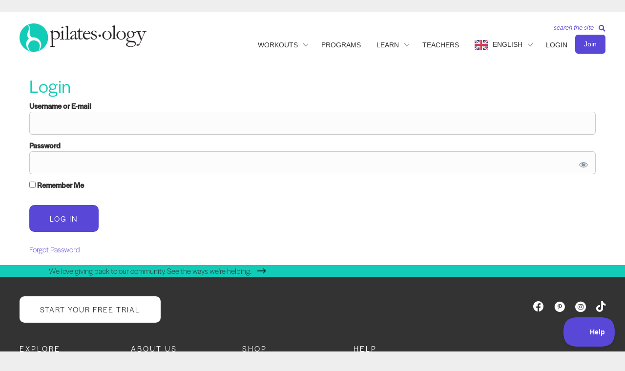

--- FILE ---
content_type: text/html; charset=UTF-8
request_url: https://pilatesology.com/login/?redirect_to=https://pilatesology.com/classes/hooked-on-guillotine/
body_size: 58358
content:

<!DOCTYPE html>
<html lang="en-US">
<head>
<meta charset="UTF-8" />
<script>
var gform;gform||(document.addEventListener("gform_main_scripts_loaded",function(){gform.scriptsLoaded=!0}),document.addEventListener("gform/theme/scripts_loaded",function(){gform.themeScriptsLoaded=!0}),window.addEventListener("DOMContentLoaded",function(){gform.domLoaded=!0}),gform={domLoaded:!1,scriptsLoaded:!1,themeScriptsLoaded:!1,isFormEditor:()=>"function"==typeof InitializeEditor,callIfLoaded:function(o){return!(!gform.domLoaded||!gform.scriptsLoaded||!gform.themeScriptsLoaded&&!gform.isFormEditor()||(gform.isFormEditor()&&console.warn("The use of gform.initializeOnLoaded() is deprecated in the form editor context and will be removed in Gravity Forms 3.1."),o(),0))},initializeOnLoaded:function(o){gform.callIfLoaded(o)||(document.addEventListener("gform_main_scripts_loaded",()=>{gform.scriptsLoaded=!0,gform.callIfLoaded(o)}),document.addEventListener("gform/theme/scripts_loaded",()=>{gform.themeScriptsLoaded=!0,gform.callIfLoaded(o)}),window.addEventListener("DOMContentLoaded",()=>{gform.domLoaded=!0,gform.callIfLoaded(o)}))},hooks:{action:{},filter:{}},addAction:function(o,r,e,t){gform.addHook("action",o,r,e,t)},addFilter:function(o,r,e,t){gform.addHook("filter",o,r,e,t)},doAction:function(o){gform.doHook("action",o,arguments)},applyFilters:function(o){return gform.doHook("filter",o,arguments)},removeAction:function(o,r){gform.removeHook("action",o,r)},removeFilter:function(o,r,e){gform.removeHook("filter",o,r,e)},addHook:function(o,r,e,t,n){null==gform.hooks[o][r]&&(gform.hooks[o][r]=[]);var d=gform.hooks[o][r];null==n&&(n=r+"_"+d.length),gform.hooks[o][r].push({tag:n,callable:e,priority:t=null==t?10:t})},doHook:function(r,o,e){var t;if(e=Array.prototype.slice.call(e,1),null!=gform.hooks[r][o]&&((o=gform.hooks[r][o]).sort(function(o,r){return o.priority-r.priority}),o.forEach(function(o){"function"!=typeof(t=o.callable)&&(t=window[t]),"action"==r?t.apply(null,e):e[0]=t.apply(null,e)})),"filter"==r)return e[0]},removeHook:function(o,r,t,n){var e;null!=gform.hooks[o][r]&&(e=(e=gform.hooks[o][r]).filter(function(o,r,e){return!!(null!=n&&n!=o.tag||null!=t&&t!=o.priority)}),gform.hooks[o][r]=e)}});
</script>

<meta name='viewport' content='width=device-width, initial-scale=1.0' />
<meta http-equiv='X-UA-Compatible' content='IE=edge' />
<link rel="profile" href="https://gmpg.org/xfn/11" />
<meta name='robots' content='index, follow, max-image-preview:large, max-snippet:-1, max-video-preview:-1' />

	<!-- This site is optimized with the Yoast SEO Premium plugin v26.7 (Yoast SEO v26.7) - https://yoast.com/wordpress/plugins/seo/ -->
	<title>Login - Pilatesology</title>
	<link rel="canonical" href="https://pilatesology.com/login/" />
	<meta property="og:locale" content="en_US" />
	<meta property="og:type" content="article" />
	<meta property="og:title" content="Login" />
	<meta property="og:url" content="https://pilatesology.com/login/" />
	<meta property="og:site_name" content="Pilatesology" />
	<meta property="article:publisher" content="https://www.facebook.com/Pilatesology/" />
	<meta property="article:modified_time" content="2015-07-02T18:17:11+00:00" />
	<meta property="og:image" content="https://pilatesology.com/wp-content/uploads/2019/10/P-200x200.jpg" />
	<meta property="og:image:width" content="200" />
	<meta property="og:image:height" content="200" />
	<meta property="og:image:type" content="image/jpeg" />
	<meta name="twitter:card" content="summary_large_image" />
	<meta name="twitter:site" content="@Pilatesology" />
	<script type="application/ld+json" class="yoast-schema-graph">{"@context":"https://schema.org","@graph":[{"@type":"WebPage","@id":"https://pilatesology.com/login/","url":"https://pilatesology.com/login/","name":"Login - Pilatesology","isPartOf":{"@id":"https://pilatesology.com/#website"},"datePublished":"2011-12-17T02:03:44+00:00","dateModified":"2015-07-02T18:17:11+00:00","breadcrumb":{"@id":"https://pilatesology.com/login/#breadcrumb"},"inLanguage":"en-US","potentialAction":[{"@type":"ReadAction","target":["https://pilatesology.com/login/"]}]},{"@type":"BreadcrumbList","@id":"https://pilatesology.com/login/#breadcrumb","itemListElement":[{"@type":"ListItem","position":1,"name":"Home","item":"https://pilatesology.com/"},{"@type":"ListItem","position":2,"name":"Login"}]},{"@type":"WebSite","@id":"https://pilatesology.com/#website","url":"https://pilatesology.com/","name":"Pilatesology","description":"Online Pilates that&#039;s True to the Source","publisher":{"@id":"https://pilatesology.com/#organization"},"potentialAction":[{"@type":"SearchAction","target":{"@type":"EntryPoint","urlTemplate":"https://pilatesology.com/?s={search_term_string}"},"query-input":{"@type":"PropertyValueSpecification","valueRequired":true,"valueName":"search_term_string"}}],"inLanguage":"en-US"},{"@type":"Organization","@id":"https://pilatesology.com/#organization","name":"Pilatesology","url":"https://pilatesology.com/","logo":{"@type":"ImageObject","inLanguage":"en-US","@id":"https://pilatesology.com/#/schema/logo/image/","url":"https://pilatesology.com/wp-content/uploads/2019/10/P-200x200.jpg","contentUrl":"https://pilatesology.com/wp-content/uploads/2019/10/P-200x200.jpg","width":200,"height":200,"caption":"Pilatesology"},"image":{"@id":"https://pilatesology.com/#/schema/logo/image/"},"sameAs":["https://www.facebook.com/Pilatesology/","https://x.com/Pilatesology","https://www.instagram.com/pilatesology/","https://www.pinterest.com/pilatesology/","https://www.youtube.com/@PILATESOLOGY"]}]}</script>
	<!-- / Yoast SEO Premium plugin. -->


<script type='application/javascript'  id='pys-version-script'>console.log('PixelYourSite Free version 11.1.5.2');</script>
<link rel='dns-prefetch' href='//static.addtoany.com' />
<link rel='dns-prefetch' href='//use.typekit.net' />
<link href='https://fonts.gstatic.com' crossorigin rel='preconnect' />
<link rel="alternate" type="application/rss+xml" title="Pilatesology &raquo; Feed" href="https://pilatesology.com/feed/" />
<link rel="alternate" type="application/rss+xml" title="Pilatesology &raquo; Comments Feed" href="https://pilatesology.com/comments/feed/" />
<script type='text/javascript' id='pinterest-version-script'>console.log('PixelYourSite Pinterest version 6.1.9.2');</script>
<link rel="alternate" type="application/rss+xml" title="Pilatesology &raquo; Login Comments Feed" href="https://pilatesology.com/login/feed/" />
<link rel="preload" href="https://pilatesology.com/wp-content/plugins/bb-plugin/fonts/fontawesome/5.15.4/webfonts/fa-solid-900.woff2" as="font" type="font/woff2" crossorigin="anonymous">
<link rel="preload" href="https://pilatesology.com/wp-content/plugins/bb-plugin/fonts/fontawesome/5.15.4/webfonts/fa-regular-400.woff2" as="font" type="font/woff2" crossorigin="anonymous">
<link rel="preload" href="https://pilatesology.com/wp-content/plugins/bb-plugin/fonts/fontawesome/5.15.4/webfonts/fa-brands-400.woff2" as="font" type="font/woff2" crossorigin="anonymous">
<style id='wp-img-auto-sizes-contain-inline-css'>
img:is([sizes=auto i],[sizes^="auto," i]){contain-intrinsic-size:3000px 1500px}
/*# sourceURL=wp-img-auto-sizes-contain-inline-css */
</style>
<link rel='stylesheet' id='mepr-weglot-css-css' href='https://pilatesology.com/wp-content/plugins/weglot/dist/css/front-css.css?ver=5.2' media='' />
<link rel='stylesheet' id='mp-theme-css' href='https://pilatesology.com/wp-content/plugins/memberpress/css/ui/theme.css?ver=1.12.11' media='all' />
<link rel='stylesheet' id='dashicons-css' href='https://pilatesology.com/wp-includes/css/dashicons.min.css?ver=6.9' media='all' />
<link rel='stylesheet' id='mp-login-css-css' href='https://pilatesology.com/wp-content/plugins/memberpress/css/ui/login.css?ver=1.12.11' media='all' />
<link rel='stylesheet' id='wp-block-library-css' href='https://pilatesology.com/wp-includes/css/dist/block-library/style.min.css?ver=6.9' media='all' />
<style id='global-styles-inline-css'>
:root{--wp--preset--aspect-ratio--square: 1;--wp--preset--aspect-ratio--4-3: 4/3;--wp--preset--aspect-ratio--3-4: 3/4;--wp--preset--aspect-ratio--3-2: 3/2;--wp--preset--aspect-ratio--2-3: 2/3;--wp--preset--aspect-ratio--16-9: 16/9;--wp--preset--aspect-ratio--9-16: 9/16;--wp--preset--color--black: #000000;--wp--preset--color--cyan-bluish-gray: #abb8c3;--wp--preset--color--white: #ffffff;--wp--preset--color--pale-pink: #f78da7;--wp--preset--color--vivid-red: #cf2e2e;--wp--preset--color--luminous-vivid-orange: #ff6900;--wp--preset--color--luminous-vivid-amber: #fcb900;--wp--preset--color--light-green-cyan: #7bdcb5;--wp--preset--color--vivid-green-cyan: #00d084;--wp--preset--color--pale-cyan-blue: #8ed1fc;--wp--preset--color--vivid-cyan-blue: #0693e3;--wp--preset--color--vivid-purple: #9b51e0;--wp--preset--color--fl-heading-text: #333333;--wp--preset--color--fl-body-bg: #f2f2f2;--wp--preset--color--fl-body-text: #333333;--wp--preset--color--fl-accent: #5948d8;--wp--preset--color--fl-accent-hover: #5948d8;--wp--preset--color--fl-topbar-bg: #ffffff;--wp--preset--color--fl-topbar-text: #000000;--wp--preset--color--fl-topbar-link: #428bca;--wp--preset--color--fl-topbar-hover: #428bca;--wp--preset--color--fl-header-bg: #ffffff;--wp--preset--color--fl-header-text: #333333;--wp--preset--color--fl-header-link: #333333;--wp--preset--color--fl-header-hover: #5948d8;--wp--preset--color--fl-nav-bg: #ffffff;--wp--preset--color--fl-nav-link: #428bca;--wp--preset--color--fl-nav-hover: #428bca;--wp--preset--color--fl-content-bg: #ffffff;--wp--preset--color--fl-footer-widgets-bg: #ffffff;--wp--preset--color--fl-footer-widgets-text: #000000;--wp--preset--color--fl-footer-widgets-link: #428bca;--wp--preset--color--fl-footer-widgets-hover: #428bca;--wp--preset--color--fl-footer-bg: #ffffff;--wp--preset--color--fl-footer-text: #000000;--wp--preset--color--fl-footer-link: #428bca;--wp--preset--color--fl-footer-hover: #428bca;--wp--preset--gradient--vivid-cyan-blue-to-vivid-purple: linear-gradient(135deg,rgb(6,147,227) 0%,rgb(155,81,224) 100%);--wp--preset--gradient--light-green-cyan-to-vivid-green-cyan: linear-gradient(135deg,rgb(122,220,180) 0%,rgb(0,208,130) 100%);--wp--preset--gradient--luminous-vivid-amber-to-luminous-vivid-orange: linear-gradient(135deg,rgb(252,185,0) 0%,rgb(255,105,0) 100%);--wp--preset--gradient--luminous-vivid-orange-to-vivid-red: linear-gradient(135deg,rgb(255,105,0) 0%,rgb(207,46,46) 100%);--wp--preset--gradient--very-light-gray-to-cyan-bluish-gray: linear-gradient(135deg,rgb(238,238,238) 0%,rgb(169,184,195) 100%);--wp--preset--gradient--cool-to-warm-spectrum: linear-gradient(135deg,rgb(74,234,220) 0%,rgb(151,120,209) 20%,rgb(207,42,186) 40%,rgb(238,44,130) 60%,rgb(251,105,98) 80%,rgb(254,248,76) 100%);--wp--preset--gradient--blush-light-purple: linear-gradient(135deg,rgb(255,206,236) 0%,rgb(152,150,240) 100%);--wp--preset--gradient--blush-bordeaux: linear-gradient(135deg,rgb(254,205,165) 0%,rgb(254,45,45) 50%,rgb(107,0,62) 100%);--wp--preset--gradient--luminous-dusk: linear-gradient(135deg,rgb(255,203,112) 0%,rgb(199,81,192) 50%,rgb(65,88,208) 100%);--wp--preset--gradient--pale-ocean: linear-gradient(135deg,rgb(255,245,203) 0%,rgb(182,227,212) 50%,rgb(51,167,181) 100%);--wp--preset--gradient--electric-grass: linear-gradient(135deg,rgb(202,248,128) 0%,rgb(113,206,126) 100%);--wp--preset--gradient--midnight: linear-gradient(135deg,rgb(2,3,129) 0%,rgb(40,116,252) 100%);--wp--preset--font-size--small: 13px;--wp--preset--font-size--medium: 20px;--wp--preset--font-size--large: 36px;--wp--preset--font-size--x-large: 42px;--wp--preset--spacing--20: 0.44rem;--wp--preset--spacing--30: 0.67rem;--wp--preset--spacing--40: 1rem;--wp--preset--spacing--50: 1.5rem;--wp--preset--spacing--60: 2.25rem;--wp--preset--spacing--70: 3.38rem;--wp--preset--spacing--80: 5.06rem;--wp--preset--shadow--natural: 6px 6px 9px rgba(0, 0, 0, 0.2);--wp--preset--shadow--deep: 12px 12px 50px rgba(0, 0, 0, 0.4);--wp--preset--shadow--sharp: 6px 6px 0px rgba(0, 0, 0, 0.2);--wp--preset--shadow--outlined: 6px 6px 0px -3px rgb(255, 255, 255), 6px 6px rgb(0, 0, 0);--wp--preset--shadow--crisp: 6px 6px 0px rgb(0, 0, 0);}:where(.is-layout-flex){gap: 0.5em;}:where(.is-layout-grid){gap: 0.5em;}body .is-layout-flex{display: flex;}.is-layout-flex{flex-wrap: wrap;align-items: center;}.is-layout-flex > :is(*, div){margin: 0;}body .is-layout-grid{display: grid;}.is-layout-grid > :is(*, div){margin: 0;}:where(.wp-block-columns.is-layout-flex){gap: 2em;}:where(.wp-block-columns.is-layout-grid){gap: 2em;}:where(.wp-block-post-template.is-layout-flex){gap: 1.25em;}:where(.wp-block-post-template.is-layout-grid){gap: 1.25em;}.has-black-color{color: var(--wp--preset--color--black) !important;}.has-cyan-bluish-gray-color{color: var(--wp--preset--color--cyan-bluish-gray) !important;}.has-white-color{color: var(--wp--preset--color--white) !important;}.has-pale-pink-color{color: var(--wp--preset--color--pale-pink) !important;}.has-vivid-red-color{color: var(--wp--preset--color--vivid-red) !important;}.has-luminous-vivid-orange-color{color: var(--wp--preset--color--luminous-vivid-orange) !important;}.has-luminous-vivid-amber-color{color: var(--wp--preset--color--luminous-vivid-amber) !important;}.has-light-green-cyan-color{color: var(--wp--preset--color--light-green-cyan) !important;}.has-vivid-green-cyan-color{color: var(--wp--preset--color--vivid-green-cyan) !important;}.has-pale-cyan-blue-color{color: var(--wp--preset--color--pale-cyan-blue) !important;}.has-vivid-cyan-blue-color{color: var(--wp--preset--color--vivid-cyan-blue) !important;}.has-vivid-purple-color{color: var(--wp--preset--color--vivid-purple) !important;}.has-black-background-color{background-color: var(--wp--preset--color--black) !important;}.has-cyan-bluish-gray-background-color{background-color: var(--wp--preset--color--cyan-bluish-gray) !important;}.has-white-background-color{background-color: var(--wp--preset--color--white) !important;}.has-pale-pink-background-color{background-color: var(--wp--preset--color--pale-pink) !important;}.has-vivid-red-background-color{background-color: var(--wp--preset--color--vivid-red) !important;}.has-luminous-vivid-orange-background-color{background-color: var(--wp--preset--color--luminous-vivid-orange) !important;}.has-luminous-vivid-amber-background-color{background-color: var(--wp--preset--color--luminous-vivid-amber) !important;}.has-light-green-cyan-background-color{background-color: var(--wp--preset--color--light-green-cyan) !important;}.has-vivid-green-cyan-background-color{background-color: var(--wp--preset--color--vivid-green-cyan) !important;}.has-pale-cyan-blue-background-color{background-color: var(--wp--preset--color--pale-cyan-blue) !important;}.has-vivid-cyan-blue-background-color{background-color: var(--wp--preset--color--vivid-cyan-blue) !important;}.has-vivid-purple-background-color{background-color: var(--wp--preset--color--vivid-purple) !important;}.has-black-border-color{border-color: var(--wp--preset--color--black) !important;}.has-cyan-bluish-gray-border-color{border-color: var(--wp--preset--color--cyan-bluish-gray) !important;}.has-white-border-color{border-color: var(--wp--preset--color--white) !important;}.has-pale-pink-border-color{border-color: var(--wp--preset--color--pale-pink) !important;}.has-vivid-red-border-color{border-color: var(--wp--preset--color--vivid-red) !important;}.has-luminous-vivid-orange-border-color{border-color: var(--wp--preset--color--luminous-vivid-orange) !important;}.has-luminous-vivid-amber-border-color{border-color: var(--wp--preset--color--luminous-vivid-amber) !important;}.has-light-green-cyan-border-color{border-color: var(--wp--preset--color--light-green-cyan) !important;}.has-vivid-green-cyan-border-color{border-color: var(--wp--preset--color--vivid-green-cyan) !important;}.has-pale-cyan-blue-border-color{border-color: var(--wp--preset--color--pale-cyan-blue) !important;}.has-vivid-cyan-blue-border-color{border-color: var(--wp--preset--color--vivid-cyan-blue) !important;}.has-vivid-purple-border-color{border-color: var(--wp--preset--color--vivid-purple) !important;}.has-vivid-cyan-blue-to-vivid-purple-gradient-background{background: var(--wp--preset--gradient--vivid-cyan-blue-to-vivid-purple) !important;}.has-light-green-cyan-to-vivid-green-cyan-gradient-background{background: var(--wp--preset--gradient--light-green-cyan-to-vivid-green-cyan) !important;}.has-luminous-vivid-amber-to-luminous-vivid-orange-gradient-background{background: var(--wp--preset--gradient--luminous-vivid-amber-to-luminous-vivid-orange) !important;}.has-luminous-vivid-orange-to-vivid-red-gradient-background{background: var(--wp--preset--gradient--luminous-vivid-orange-to-vivid-red) !important;}.has-very-light-gray-to-cyan-bluish-gray-gradient-background{background: var(--wp--preset--gradient--very-light-gray-to-cyan-bluish-gray) !important;}.has-cool-to-warm-spectrum-gradient-background{background: var(--wp--preset--gradient--cool-to-warm-spectrum) !important;}.has-blush-light-purple-gradient-background{background: var(--wp--preset--gradient--blush-light-purple) !important;}.has-blush-bordeaux-gradient-background{background: var(--wp--preset--gradient--blush-bordeaux) !important;}.has-luminous-dusk-gradient-background{background: var(--wp--preset--gradient--luminous-dusk) !important;}.has-pale-ocean-gradient-background{background: var(--wp--preset--gradient--pale-ocean) !important;}.has-electric-grass-gradient-background{background: var(--wp--preset--gradient--electric-grass) !important;}.has-midnight-gradient-background{background: var(--wp--preset--gradient--midnight) !important;}.has-small-font-size{font-size: var(--wp--preset--font-size--small) !important;}.has-medium-font-size{font-size: var(--wp--preset--font-size--medium) !important;}.has-large-font-size{font-size: var(--wp--preset--font-size--large) !important;}.has-x-large-font-size{font-size: var(--wp--preset--font-size--x-large) !important;}
/*# sourceURL=global-styles-inline-css */
</style>

<style id='classic-theme-styles-inline-css'>
/*! This file is auto-generated */
.wp-block-button__link{color:#fff;background-color:#32373c;border-radius:9999px;box-shadow:none;text-decoration:none;padding:calc(.667em + 2px) calc(1.333em + 2px);font-size:1.125em}.wp-block-file__button{background:#32373c;color:#fff;text-decoration:none}
/*# sourceURL=/wp-includes/css/classic-themes.min.css */
</style>
<link rel='stylesheet' id='stcr-font-awesome-css' href='https://pilatesology.com/wp-content/plugins/subscribe-to-comments-reloaded/includes/css/font-awesome.min.css?ver=6.9' media='all' />
<link rel='stylesheet' id='stcr-style-css' href='https://pilatesology.com/wp-content/plugins/subscribe-to-comments-reloaded/includes/css/stcr-style.css?ver=6.9' media='all' />
<link rel='stylesheet' id='font-awesome-5-css' href='https://pilatesology.com/wp-content/plugins/bb-plugin/fonts/fontawesome/5.15.4/css/all.min.css?ver=2.9.4.2' media='all' />
<link rel='stylesheet' id='ultimate-icons-css' href='https://pilatesology.com/wp-content/uploads/bb-plugin/icons/ultimate-icons/style.css?ver=2.9.4.2' media='all' />
<link rel='stylesheet' id='fl-builder-layout-bundle-723328e8dd6f749ef4f3c81bfceadc75-css' href='https://pilatesology.com/wp-content/uploads/bb-plugin/cache/723328e8dd6f749ef4f3c81bfceadc75-layout-bundle.css?ver=2.9.4.2-1.5.2.1' media='all' />
<link rel='stylesheet' id='ep_general_styles-css' href='https://pilatesology.com/wp-content/plugins/elasticpress/dist/css/general-styles.css?ver=66295efe92a630617c00' media='all' />
<link rel='stylesheet' id='weglot-css-css' href='https://pilatesology.com/wp-content/plugins/weglot/dist/css/front-css.css?ver=5.2' media='all' />
<style id="weglot-custom-style">.fl-page-nav .navbar-nav .weglot-parent-menu-item > a.nav-link {
	text-transform: uppercase;
}</style><link rel='stylesheet' id='new-flag-css-css' href='https://pilatesology.com/wp-content/plugins/weglot/dist/css/new-flags.css?ver=5.2' media='all' />
<style id='custom-flag-handle-inline-css'>
.weglot-flags.flag-0.wg-a0>a:before,.weglot-flags.flag-0.wg-a0>span:before {background-image: url(https://cdn.weglot.com/flags/rectangle_mat/tw.svg); }.weglot-flags.flag-1.wg-a0>a:before,.weglot-flags.flag-1.wg-a0>span:before {background-image: url(https://cdn.weglot.com/flags/shiny/tw.svg); }.weglot-flags.flag-2.wg-a0>a:before,.weglot-flags.flag-2.wg-a0>span:before {background-image: url(https://cdn.weglot.com/flags/square/tw.svg); }.weglot-flags.flag-3.wg-a0>a:before,.weglot-flags.flag-3.wg-a0>span:before {background-image: url(https://cdn.weglot.com/flags/circle/tw.svg); }
/*# sourceURL=custom-flag-handle-inline-css */
</style>
<link rel='stylesheet' id='elasticpress-instant-results-css' href='https://pilatesology.com/wp-content/plugins/elasticpress/dist/css/instant-results-styles.css?ver=13e3b7f872e37029c646' media='all' />
<link rel='stylesheet' id='elasticpress-autosuggest-css' href='https://pilatesology.com/wp-content/plugins/elasticpress/dist/css/autosuggest-styles.css?ver=d87f34a78edccbda21b1' media='all' />
<link rel='stylesheet' id='addtoany-css' href='https://pilatesology.com/wp-content/plugins/add-to-any/addtoany.min.css?ver=1.16' media='all' />
<style id='kadence-blocks-global-variables-inline-css'>
:root {--global-kb-font-size-sm:clamp(0.8rem, 0.73rem + 0.217vw, 0.9rem);--global-kb-font-size-md:clamp(1.1rem, 0.995rem + 0.326vw, 1.25rem);--global-kb-font-size-lg:clamp(1.75rem, 1.576rem + 0.543vw, 2rem);--global-kb-font-size-xl:clamp(2.25rem, 1.728rem + 1.63vw, 3rem);--global-kb-font-size-xxl:clamp(2.5rem, 1.456rem + 3.26vw, 4rem);--global-kb-font-size-xxxl:clamp(2.75rem, 0.489rem + 7.065vw, 6rem);}:root {--global-palette1: #3182CE;--global-palette2: #2B6CB0;--global-palette3: #1A202C;--global-palette4: #2D3748;--global-palette5: #4A5568;--global-palette6: #718096;--global-palette7: #EDF2F7;--global-palette8: #F7FAFC;--global-palette9: #ffffff;}
/*# sourceURL=kadence-blocks-global-variables-inline-css */
</style>
<link rel='stylesheet' id='jquery-magnificpopup-css' href='https://pilatesology.com/wp-content/plugins/bb-plugin/css/jquery.magnificpopup.min.css?ver=2.9.4.2' media='all' />
<link rel='stylesheet' id='base-css' href='https://pilatesology.com/wp-content/themes/bb-theme/css/base.min.css?ver=1.7.19.1' media='all' />
<link rel='stylesheet' id='fl-automator-skin-css' href='https://pilatesology.com/wp-content/uploads/bb-theme/skin-69371e6d25218.css?ver=1.7.19.1' media='all' />
<link rel='stylesheet' id='pj-child-theme-css' href='https://pilatesology.com/wp-content/themes/pilatesology-bb-child/style.css?ver=20251201.1507' media='all' />
<link rel='stylesheet' id='pology-typekit-css' href='https://use.typekit.net/nxs1jle.css?ver=20251201.1507' media='all' />
<link rel='stylesheet' id='pology-slick-css' href='https://cdn.jsdelivr.net/npm/slick-carousel@1.8.1/slick/slick.css?ver=20251201.1507' media='all' />
<link rel='stylesheet' id='pology-slick-theme-css' href='https://cdn.jsdelivr.net/npm/slick-carousel@1.8.1/slick/slick-theme.css?ver=20251201.1507' media='all' />
<link rel='stylesheet' id='pj-style-css' href='https://pilatesology.com/wp-content/themes/pilatesology-bb-child/dist/css/styles.css?ver=20251201.1507' media='all' />
<link rel='stylesheet' id='pp-animate-css' href='https://pilatesology.com/wp-content/plugins/bbpowerpack/assets/css/animate.min.css?ver=3.5.1' media='all' />
<link rel='stylesheet' id='mpcs-progress-css' href='https://pilatesology.com/wp-content/plugins/memberpress-courses/public/css/progress.css?ver=1.4.9' media='all' />
<link rel='stylesheet' id='mpcs-fontello-styles-css' href='https://pilatesology.com/wp-content/plugins/memberpress-courses/public/fonts/fontello/css/mp-courses.css?ver=1.4.9' media='all' />
<script src="https://pilatesology.com/wp-content/plugins/weglot/dist/front-js.js?ver=5.2" id="mepr-weglot-js-js"></script>
<script src="https://pilatesology.com/wp-content/plugins/weglot/dist/front-css.js?ver=5.2" id="mepr-weglot-css-js"></script>
<script id="jquery-core-js-extra">
var pysFacebookRest = {"restApiUrl":"https://pilatesology.com/wp-json/pys-facebook/v1/event","debug":""};
//# sourceURL=jquery-core-js-extra
</script>
<script src="https://pilatesology.com/wp-includes/js/jquery/jquery.min.js?ver=3.7.1" id="jquery-core-js"></script>
<script src="https://pilatesology.com/wp-includes/js/jquery/jquery-migrate.min.js?ver=3.4.1" id="jquery-migrate-js"></script>
<script src="https://pilatesology.com/wp-includes/js/underscore.min.js?ver=1.13.7" id="underscore-js"></script>
<script src="https://pilatesology.com/wp-includes/js/dist/hooks.min.js?ver=dd5603f07f9220ed27f1" id="wp-hooks-js"></script>
<script src="https://pilatesology.com/wp-includes/js/dist/i18n.min.js?ver=c26c3dc7bed366793375" id="wp-i18n-js"></script>
<script id="wp-i18n-js-after">
wp.i18n.setLocaleData( { 'text direction\u0004ltr': [ 'ltr' ] } );
//# sourceURL=wp-i18n-js-after
</script>
<script src="https://pilatesology.com/wp-content/plugins/memberpress/js/login.js?ver=1.12.11" id="mepr-login-js-js"></script>
<script id="addtoany-core-js-before">
window.a2a_config=window.a2a_config||{};a2a_config.callbacks=[];a2a_config.overlays=[];a2a_config.templates={};

//# sourceURL=addtoany-core-js-before
</script>
<script defer src="https://static.addtoany.com/menu/page.js" id="addtoany-core-js"></script>
<script defer src="https://pilatesology.com/wp-content/plugins/add-to-any/addtoany.min.js?ver=1.1" id="addtoany-jquery-js"></script>
<script src="https://pilatesology.com/wp-content/plugins/weglot/dist/front-js.js?ver=5.2" id="wp-weglot-js-js"></script>
<script src="https://pilatesology.com/wp-content/plugins/pixelyoursite/dist/scripts/js.cookie-2.1.3.min.js?ver=2.1.3" id="js-cookie-pys-js"></script>
<script src="https://pilatesology.com/wp-content/plugins/pixelyoursite/dist/scripts/jquery.bind-first-0.2.3.min.js?ver=0.2.3" id="jquery-bind-first-js"></script>
<script src="https://pilatesology.com/wp-content/plugins/pixelyoursite/dist/scripts/tld.min.js?ver=2.3.1" id="js-tld-js"></script>
<script id="pys-js-extra">
var pysOptions = {"staticEvents":{"pinterest":{"custom_event":[{"delay":"","type":"static","custom_event_post_id":49965,"name":"pagevisit","eventID":"7c2152b2-e274-4100-8a89-5a72ab5b03f1","pixelIds":["2613473307209"],"params":{"page_title":"Login","post_type":"page","post_id":504,"plugin":"PixelYourSite","user_role":"guest","event_url":"pilatesology.com/login/"},"e_id":"custom_event","ids":[],"hasTimeWindow":false,"timeWindow":0,"woo_order":"","edd_order":""}]},"facebook":{"init_event":[{"delay":0,"type":"static","ajaxFire":false,"name":"PageView","pixelIds":["385052718520077"],"eventID":"d5711c0f-fe73-4557-9a9f-a1b8bbf14317","params":{"page_title":"Login","post_type":"page","post_id":504,"plugin":"PixelYourSite","user_role":"guest","event_url":"pilatesology.com/login/"},"e_id":"init_event","ids":[],"hasTimeWindow":false,"timeWindow":0,"woo_order":"","edd_order":""}]}},"dynamicEvents":{"automatic_event_form":{"facebook":{"delay":0,"type":"dyn","name":"Form","pixelIds":["385052718520077"],"eventID":"ff3b32a9-9d55-447a-8a7e-a18fcd54fcef","params":{"page_title":"Login","post_type":"page","post_id":504,"plugin":"PixelYourSite","user_role":"guest","event_url":"pilatesology.com/login/"},"e_id":"automatic_event_form","ids":[],"hasTimeWindow":false,"timeWindow":0,"woo_order":"","edd_order":""}},"automatic_event_download":{"facebook":{"delay":0,"type":"dyn","name":"Download","extensions":["","doc","exe","js","pdf","ppt","tgz","zip","xls"],"pixelIds":["385052718520077"],"eventID":"06e7856d-931a-4fd1-bfc3-d360d9348c91","params":{"page_title":"Login","post_type":"page","post_id":504,"plugin":"PixelYourSite","user_role":"guest","event_url":"pilatesology.com/login/"},"e_id":"automatic_event_download","ids":[],"hasTimeWindow":false,"timeWindow":0,"woo_order":"","edd_order":""}},"automatic_event_comment":{"facebook":{"delay":0,"type":"dyn","name":"Comment","pixelIds":["385052718520077"],"eventID":"d43f01b2-d907-4082-89d4-c5e398292611","params":{"page_title":"Login","post_type":"page","post_id":504,"plugin":"PixelYourSite","user_role":"guest","event_url":"pilatesology.com/login/"},"e_id":"automatic_event_comment","ids":[],"hasTimeWindow":false,"timeWindow":0,"woo_order":"","edd_order":""}}},"triggerEvents":[],"triggerEventTypes":[],"facebook":{"pixelIds":["385052718520077"],"advancedMatching":[],"advancedMatchingEnabled":false,"removeMetadata":false,"wooVariableAsSimple":false,"serverApiEnabled":true,"wooCRSendFromServer":false,"send_external_id":null,"enabled_medical":false,"do_not_track_medical_param":["event_url","post_title","page_title","landing_page","content_name","categories","category_name","tags"],"meta_ldu":false},"pinterest":{"pixelIds":["2613473307209"],"advancedMatching":[],"wooVariableAsSimple":false,"serverApiEnabled":false},"debug":"","siteUrl":"https://pilatesology.com","ajaxUrl":"https://pilatesology.com/wp-admin/admin-ajax.php","ajax_event":"31e4f3aeb7","enable_remove_download_url_param":"1","cookie_duration":"7","last_visit_duration":"60","enable_success_send_form":"","ajaxForServerEvent":"1","ajaxForServerStaticEvent":"1","useSendBeacon":"1","send_external_id":"1","external_id_expire":"180","track_cookie_for_subdomains":"1","google_consent_mode":"1","gdpr":{"ajax_enabled":false,"all_disabled_by_api":false,"facebook_disabled_by_api":false,"analytics_disabled_by_api":false,"google_ads_disabled_by_api":false,"pinterest_disabled_by_api":false,"bing_disabled_by_api":false,"reddit_disabled_by_api":false,"externalID_disabled_by_api":false,"facebook_prior_consent_enabled":true,"analytics_prior_consent_enabled":true,"google_ads_prior_consent_enabled":null,"pinterest_prior_consent_enabled":true,"bing_prior_consent_enabled":true,"cookiebot_integration_enabled":false,"cookiebot_facebook_consent_category":"marketing","cookiebot_analytics_consent_category":"statistics","cookiebot_tiktok_consent_category":"marketing","cookiebot_google_ads_consent_category":"marketing","cookiebot_pinterest_consent_category":"marketing","cookiebot_bing_consent_category":"marketing","consent_magic_integration_enabled":false,"real_cookie_banner_integration_enabled":false,"cookie_notice_integration_enabled":false,"cookie_law_info_integration_enabled":false,"analytics_storage":{"enabled":true,"value":"granted","filter":false},"ad_storage":{"enabled":true,"value":"granted","filter":false},"ad_user_data":{"enabled":true,"value":"granted","filter":false},"ad_personalization":{"enabled":true,"value":"granted","filter":false}},"cookie":{"disabled_all_cookie":false,"disabled_start_session_cookie":false,"disabled_advanced_form_data_cookie":false,"disabled_landing_page_cookie":false,"disabled_first_visit_cookie":false,"disabled_trafficsource_cookie":false,"disabled_utmTerms_cookie":false,"disabled_utmId_cookie":false},"tracking_analytics":{"TrafficSource":"direct","TrafficLanding":"undefined","TrafficUtms":[],"TrafficUtmsId":[]},"GATags":{"ga_datalayer_type":"default","ga_datalayer_name":"dataLayerPYS"},"woo":{"enabled":false},"edd":{"enabled":false},"cache_bypass":"1768663927"};
//# sourceURL=pys-js-extra
</script>
<script src="https://pilatesology.com/wp-content/plugins/pixelyoursite/dist/scripts/public.js?ver=11.1.5.2" id="pys-js"></script>
<script src="https://pilatesology.com/wp-content/plugins/pixelyoursite-pinterest/dist/scripts/public.js?ver=6.1.9.2" id="pys-pinterest-js"></script>
<script src="https://cdn.jsdelivr.net/npm/slick-carousel@1.8.1/slick/slick.min.js?ver=20251201.1507" id="pology-slick-js"></script>
<link rel="https://api.w.org/" href="https://pilatesology.com/wp-json/" /><link rel="alternate" title="JSON" type="application/json" href="https://pilatesology.com/wp-json/wp/v2/pages/504" /><link rel='shortlink' href='https://pilatesology.com/?p=504' />
<!-- Google Tag Manager -->
<script>(function(w,d,s,l,i){w[l]=w[l]||[];w[l].push({'gtm.start':
new Date().getTime(),event:'gtm.js'});var f=d.getElementsByTagName(s)[0],
j=d.createElement(s),dl=l!='dataLayer'?'&l='+l:'';j.async=true;j.src=
'https://www.googletagmanager.com/gtm.js?id='+i+dl;f.parentNode.insertBefore(j,f);
})(window,document,'script','dataLayer','GTM-T5PQ7F2');</script>
<!-- End Google Tag Manager -->
		<script>
			var bb_powerpack = {
				version: '2.40.10',
				getAjaxUrl: function() { return atob( 'aHR0cHM6Ly9waWxhdGVzb2xvZ3kuY29tL3dwLWFkbWluL2FkbWluLWFqYXgucGhw' ); },
				callback: function() {},
				mapMarkerData: {},
				post_id: '504',
				search_term: '',
				current_page: 'https://pilatesology.com/login/?redirect_to=https://pilatesology.com/classes/hooked-on-guillotine/',
				conditionals: {
					is_front_page: false,
					is_home: false,
					is_archive: false,
					current_post_type: '',
					is_tax: false,
										is_author: false,
					current_author: false,
					is_search: false,
									}
			};
		</script>
		<style type="text/css">
#wpadminbar .quicklinks #wp-admin-bar-tikemp_impresonate_user ul li .ab-item{height:auto}#wpadminbar .quicklinks #wp-admin-bar-tikemp_impresonate_user #tikemp_username{height:22px;font-size:13px !important;padding:2px;width:145px;border-radius:2px !important;float:left;box-sizing:border-box !important;line-height: 10px;}#tikemp_search{width:auto;box-sizing:border-box}#tikemp_search_submit{height:22px;padding:2px;line-height:1.1;font-size:13px !important;border:0 !important;float:right;background-color:#fff !important;border-radius:2px !important;width:74px;box-sizing:border-box;color:#000 !important;}#tikemp_usearch_result{width:100%;max-height: 320px;overflow-y: auto;margin-top:10px;float:left;}#tikemp_usearch_form{width: 226px}#tikemp_recent_users{width:100%;float:left;}form#tikemp_usearch_form input[type="text"]{background-color:#fff !important;}#tikemp_settings_wrap{width: 100%;float:left;border-top:1px solid #ccc;}#wpadminbar .quicklinks .menupop ul li a, #wpadminbar .quicklinks .menupop.hover ul li a {color: #b4b9be;}
</style>
	<script>
		var tikemp_ajax_url = "https://pilatesology.com/wp-admin/admin-ajax.php";
	</script>
	    <style type="text/css">

      .mpcs-classroom .nav-back i,
      .mpcs-classroom .navbar-section a.btn,
      .mpcs-classroom .navbar-section button,
      .mpcs-classroom div#mpcs-lesson-navigation button,
      .mpcs-classroom div#mpcs-quiz-navigation a,
      .mpcs-classroom #mpcs-classroom-next-lesson-link,
      .mpcs-classroom #next_lesson_link {
        color: rgba(255, 255, 255) !important;
      }

      .mpcs-classroom .navbar-section .dropdown .menu a {
        color: #333;
      }

      .mpcs-classroom .mpcs-progress-ring {
        background-color: rgba(89, 72, 216) !important;
      }

      .mpcs-classroom .mpcs-course-filter .dropdown .btn span,
      .mpcs-classroom .mpcs-course-filter .dropdown .btn i,
      .mpcs-classroom .mpcs-course-filter .input-group .input-group-btn,
      .mpcs-classroom .mpcs-course-filter .input-group .mpcs-search,
      .mpcs-classroom .mpcs-course-filter .input-group input[type=text],
      .mpcs-classroom .mpcs-course-filter .dropdown a,
      .mpcs-classroom .pagination,
      .mpcs-classroom .pagination i,
      .mpcs-classroom .pagination a {
        color: rgba(153, 153, 153) !important;
        border-color: rgba(153, 153, 153) !important;
      }

      /* body.mpcs-classroom a{
        color: rgba();
      } */

      #mpcs-navbar,
      #mpcs-navbar button#mpcs-classroom-previous-lesson-link,
      #mpcs-navbar button#mpcs-classroom-previous-lesson-link:hover,
      .mpcs-classroom div#mpcs-lesson-navigation button#previous_lesson_link,
      .mpcs-classroom div#mpcs-lesson-navigation button#previous_lesson_link:hover,
      .mpcs-classroom a#mpcs-classroom-previous-lesson-link,
      .mpcs-classroom a#mpcs-classroom-previous-lesson-link:hover,
      .mpcs-classroom a#previous_lesson_link,
      .mpcs-classroom a#previous_lesson_link:hover,
      .mpcs-classroom #mpcs-navbar #mpcs-lesson-navigation > a#mpcs-classroom-previous-lesson-link,
      .mpcs-classroom #mpcs-navbar #mpcs-lesson-navigation > a#mpcs-classroom-previous-lesson-link:hover,
      .mpcs-classroom #mpcs-lesson-navigation a#previous_lesson_link,
      .mpcs-classroom #mpcs-lesson-navigation a#previous_lesson_link:hover,
      .mpcs-classroom div#mpcs-lesson-navigation a#previous_lesson_link,
      .mpcs-classroom div#mpcs-lesson-navigation a#previous_lesson_link:hover {
        background: rgba(19, 204, 183);
      }

      .course-progress .user-progress,
      .btn-green,
      #mpcs-navbar button:not(#mpcs-classroom-previous-lesson-link),
      .mpcs-classroom div#mpcs-lesson-navigation button:not(#previous_lesson_link),
      .mpcs-classroom #mpcs-quiz-navigation button:focus,
      .mpcs-classroom #mpcs-quiz-navigation button:hover,
      .mpcs-classroom #mpcs-quiz-navigation a,
      .mpcs-classroom div#mpcs-lesson-navigation a:not(#previous_lesson_link),
      .mpcs-classroom #mpcs-navbar #mpcs-lesson-navigation > a:not(#mpcs-classroom-previous-lesson-link) {
        background: rgba(89, 72, 216, 0.9);
      }

      .btn-green:hover,
      #mpcs-navbar button:not(#mpcs-classroom-previous-lesson-link):focus,
      #mpcs-navbar button:not(#mpcs-classroom-previous-lesson-link):hover,
      .mpcs-classroom div#mpcs-lesson-navigation button:not(#previous_lesson_link):focus,
      .mpcs-classroom div#mpcs-lesson-navigation button:not(#previous_lesson_link):hover,
      .mpcs-classroom #mpcs-quiz-navigation button,
      .mpcs-classroom div#mpcs-lesson-navigation a:not(#previous_lesson_link):hover,
      .mpcs-classroom #mpcs-navbar #mpcs-lesson-navigation > a:not(#mpcs-classroom-previous-lesson-link):hover {
        background: rgba(89, 72, 216);
      }

      .btn-green{border: rgba(89, 72, 216)}

      .course-progress .progress-text,
      .mpcs-lesson i.mpcs-circle-regular {
        color: rgba(71, 57, 172);
      }

      #mpcs-main #bookmark, .mpcs-lesson.current{background: rgba(89, 72, 216, 0.3)}

      .mpcs-instructor .tile-subtitle{
        color: rgba(89, 72, 216, 1);
      }

      .mpcs-classroom .mpcs-quiz-question-feedback {
        border-top-color: rgba(89, 72, 216, 1);
        border-bottom-color: rgba(89, 72, 216, 1);
      }

    </style>
        
<link rel="alternate" href="https://pilatesology.com/login/" hreflang="en"/>
<link rel="alternate" href="https://pilatesology.com/he/login/" hreflang="he"/>
<link rel="alternate" href="https://pilatesology.com/tw/login/" hreflang="tw"/>
<link rel="alternate" href="https://pilatesology.com/th/login/" hreflang="th"/>
<link rel="alternate" href="https://pilatesology.com/tr/login/" hreflang="tr"/>
<link rel="alternate" href="https://pilatesology.com/el/login/" hreflang="el"/>
<link rel="alternate" href="https://pilatesology.com/ru/login/" hreflang="ru"/>
<link rel="alternate" href="https://pilatesology.com/zh/login/" hreflang="zh"/>
<link rel="alternate" href="https://pilatesology.com/vi/login/" hreflang="vi"/>
<link rel="alternate" href="https://pilatesology.com/nl/login/" hreflang="nl"/>
<link rel="alternate" href="https://pilatesology.com/ja/login/" hreflang="ja"/>
<link rel="alternate" href="https://pilatesology.com/de/login/" hreflang="de"/>
<link rel="alternate" href="https://pilatesology.com/es/login/" hreflang="es"/>
<link rel="alternate" href="https://pilatesology.com/fr/login/" hreflang="fr"/>
<link rel="alternate" href="https://pilatesology.com/it/login/" hreflang="it"/>
<link rel="alternate" href="https://pilatesology.com/ko/login/" hreflang="ko"/>
<link rel="alternate" href="https://pilatesology.com/pl/login/" hreflang="pl"/>
<link rel="alternate" href="https://pilatesology.com/pt/login/" hreflang="pt"/>
<script type="application/json" id="weglot-data">{"website":"https:\/\/pilatesology.com","uid":"8678cd2ead","project_slug":"pilatesology","language_from":"en","language_from_custom_flag":null,"language_from_custom_name":null,"excluded_paths":[{"type":"CONTAIN","value":"\/blog\/","language_button_displayed":false,"exclusion_behavior":"REDIRECT","excluded_languages":[],"regex":"\/blog\/"},{"type":"START_WITH","value":"\/events\/","language_button_displayed":false,"exclusion_behavior":"REDIRECT","excluded_languages":[],"regex":"^\/events\/"},{"type":"START_WITH","value":"\/2012\/01\/whats-the-story-with-our-name","language_button_displayed":false,"exclusion_behavior":"REDIRECT","excluded_languages":[],"regex":"^\/2012\/01\/whats\\-the\\-story\\-with\\-our\\-name"},{"type":"START_WITH","value":"\/2012\/04\/inside-the-pilates-studio-kathryn-ross-nash","language_button_displayed":false,"exclusion_behavior":"REDIRECT","excluded_languages":[],"regex":"^\/2012\/04\/inside\\-the\\-pilates\\-studio\\-kathryn\\-ross\\-nash"},{"type":"START_WITH","value":"\/teacher-training-programs\/","language_button_displayed":false,"exclusion_behavior":"REDIRECT","excluded_languages":[],"regex":"^\/teacher\\-training\\-programs\/"},{"type":"START_WITH","value":"\/2012\/05\/the-5-parts-of-the-mind","language_button_displayed":false,"exclusion_behavior":"REDIRECT","excluded_languages":[],"regex":"^\/2012\/05\/the\\-5\\-parts\\-of\\-the\\-mind"},{"type":"START_WITH","value":"\/2011\/12\/800","language_button_displayed":false,"exclusion_behavior":"REDIRECT","excluded_languages":[],"regex":"^\/2011\/12\/800"},{"type":"START_WITH","value":"\/2012\/03\/two-way-stretch-mat","language_button_displayed":false,"exclusion_behavior":"REDIRECT","excluded_languages":[],"regex":"^\/2012\/03\/two\\-way\\-stretch\\-mat"},{"type":"START_WITH","value":"\/2012\/03\/teaching-clients-autonomy","language_button_displayed":false,"exclusion_behavior":"REDIRECT","excluded_languages":[],"regex":"^\/2012\/03\/teaching\\-clients\\-autonomy"},{"type":"START_WITH","value":"\/2012\/04\/how-to-make-time-for-your-own-workout-and-other-fairy-tales","language_button_displayed":false,"exclusion_behavior":"REDIRECT","excluded_languages":[],"regex":"^\/2012\/04\/how\\-to\\-make\\-time\\-for\\-your\\-own\\-workout\\-and\\-other\\-fairy\\-tales"},{"type":"START_WITH","value":"\/2012\/04\/the-7th-principle-of-pilates-move","language_button_displayed":false,"exclusion_behavior":"REDIRECT","excluded_languages":[],"regex":"^\/2012\/04\/the\\-7th\\-principle\\-of\\-pilates\\-move"},{"type":"START_WITH","value":"\/2012\/06\/inside-the-pilates-studio-alisa-wyatt","language_button_displayed":false,"exclusion_behavior":"REDIRECT","excluded_languages":[],"regex":"^\/2012\/06\/inside\\-the\\-pilates\\-studio\\-alisa\\-wyatt"},{"type":"START_WITH","value":"\/2012\/06\/inside-the-pilates-studio-christina-maria-gadar","language_button_displayed":false,"exclusion_behavior":"REDIRECT","excluded_languages":[],"regex":"^\/2012\/06\/inside\\-the\\-pilates\\-studio\\-christina\\-maria\\-gadar"},{"type":"START_WITH","value":"\/2012\/07\/the-short-box-how-i-love-thee-let-me-count-the-ways","language_button_displayed":false,"exclusion_behavior":"REDIRECT","excluded_languages":[],"regex":"^\/2012\/07\/the\\-short\\-box\\-how\\-i\\-love\\-thee\\-let\\-me\\-count\\-the\\-ways"},{"type":"START_WITH","value":"\/2012\/08\/inside-the-pilates-studio-chris-robinson","language_button_displayed":false,"exclusion_behavior":"REDIRECT","excluded_languages":[],"regex":"^\/2012\/08\/inside\\-the\\-pilates\\-studio\\-chris\\-robinson"},{"type":"START_WITH","value":"\/2012\/09\/inside-the-pilates-studio-kara-wily","language_button_displayed":false,"exclusion_behavior":"REDIRECT","excluded_languages":[],"regex":"^\/2012\/09\/inside\\-the\\-pilates\\-studio\\-kara\\-wily"},{"type":"START_WITH","value":"\/2012\/09\/inside-the-pilates-studio-sandy-shimoda","language_button_displayed":false,"exclusion_behavior":"REDIRECT","excluded_languages":[],"regex":"^\/2012\/09\/inside\\-the\\-pilates\\-studio\\-sandy\\-shimoda"},{"type":"START_WITH","value":"\/2012\/10\/blessed-are-the-flexible-for-they-shall-not-get-bent-out-of-shape","language_button_displayed":false,"exclusion_behavior":"REDIRECT","excluded_languages":[],"regex":"^\/2012\/10\/blessed\\-are\\-the\\-flexible\\-for\\-they\\-shall\\-not\\-get\\-bent\\-out\\-of\\-shape"},{"type":"START_WITH","value":"\/2013\/01\/do-it-yourself-how-to-make-your-own-pilates-folding-high-mat","language_button_displayed":false,"exclusion_behavior":"REDIRECT","excluded_languages":[],"regex":"^\/2013\/01\/do\\-it\\-yourself\\-how\\-to\\-make\\-your\\-own\\-pilates\\-folding\\-high\\-mat"},{"type":"START_WITH","value":"\/2013\/01\/inside-the-pilates-studio-junghee-won","language_button_displayed":false,"exclusion_behavior":"REDIRECT","excluded_languages":[],"regex":"^\/2013\/01\/inside\\-the\\-pilates\\-studio\\-junghee\\-won"},{"type":"START_WITH","value":"\/2013\/01\/inside-the-pilates-studio-junghee-won-korean-translation","language_button_displayed":false,"exclusion_behavior":"REDIRECT","excluded_languages":[],"regex":"^\/2013\/01\/inside\\-the\\-pilates\\-studio\\-junghee\\-won\\-korean\\-translation"},{"type":"START_WITH","value":"\/2013\/02\/one-pilates-exercise-that-will-make-all-the-other-ones-better","language_button_displayed":false,"exclusion_behavior":"REDIRECT","excluded_languages":[],"regex":"^\/2013\/02\/one\\-pilates\\-exercise\\-that\\-will\\-make\\-all\\-the\\-other\\-ones\\-better"},{"type":"START_WITH","value":"\/2013\/03\/inside-the-pilates-studio-ernesto-reynoso","language_button_displayed":false,"exclusion_behavior":"REDIRECT","excluded_languages":[],"regex":"^\/2013\/03\/inside\\-the\\-pilates\\-studio\\-ernesto\\-reynoso"},{"type":"START_WITH","value":"\/2013\/03\/inside-the-pilates-studio-ernesto-reynoso-spanish-translation","language_button_displayed":false,"exclusion_behavior":"REDIRECT","excluded_languages":[],"regex":"^\/2013\/03\/inside\\-the\\-pilates\\-studio\\-ernesto\\-reynoso\\-spanish\\-translation"},{"type":"START_WITH","value":"\/2013\/04\/the-entire-mat-is-in-the-short-box","language_button_displayed":false,"exclusion_behavior":"REDIRECT","excluded_languages":[],"regex":"^\/2013\/04\/the\\-entire\\-mat\\-is\\-in\\-the\\-short\\-box"},{"type":"START_WITH","value":"\/2013\/05\/do-it-yourself-how-to-make-your-own-pilates-pedipole","language_button_displayed":false,"exclusion_behavior":"REDIRECT","excluded_languages":[],"regex":"^\/2013\/05\/do\\-it\\-yourself\\-how\\-to\\-make\\-your\\-own\\-pilates\\-pedipole"},{"type":"START_WITH","value":"\/2013\/05\/inside-the-pilates-studio-karen-frischmann","language_button_displayed":false,"exclusion_behavior":"REDIRECT","excluded_languages":[],"regex":"^\/2013\/05\/inside\\-the\\-pilates\\-studio\\-karen\\-frischmann"},{"type":"START_WITH","value":"\/2013\/06\/the-1-tool-for-exercise-recovery","language_button_displayed":false,"exclusion_behavior":"REDIRECT","excluded_languages":[],"regex":"^\/2013\/06\/the\\-1\\-tool\\-for\\-exercise\\-recovery"},{"type":"START_WITH","value":"\/2013\/07\/inside-the-pilates-studio-tiziana-trovati","language_button_displayed":false,"exclusion_behavior":"REDIRECT","excluded_languages":[],"regex":"^\/2013\/07\/inside\\-the\\-pilates\\-studio\\-tiziana\\-trovati"},{"type":"START_WITH","value":"\/2013\/07\/pilates-projects-5-exercises-for-a-better-balance-control-off","language_button_displayed":false,"exclusion_behavior":"REDIRECT","excluded_languages":[],"regex":"^\/2013\/07\/pilates\\-projects\\-5\\-exercises\\-for\\-a\\-better\\-balance\\-control\\-off"},{"type":"START_WITH","value":"\/2013\/08\/the-shape-of-all-things-pilates","language_button_displayed":false,"exclusion_behavior":"REDIRECT","excluded_languages":[],"regex":"^\/2013\/08\/the\\-shape\\-of\\-all\\-things\\-pilates"},{"type":"START_WITH","value":"\/2013\/09\/inside-the-pilates-studio-blossom-leilani-crawford","language_button_displayed":false,"exclusion_behavior":"REDIRECT","excluded_languages":[],"regex":"^\/2013\/09\/inside\\-the\\-pilates\\-studio\\-blossom\\-leilani\\-crawford"},{"type":"START_WITH","value":"\/2013\/10\/the-shape-of-all-things-pilates-round-back","language_button_displayed":false,"exclusion_behavior":"REDIRECT","excluded_languages":[],"regex":"^\/2013\/10\/the\\-shape\\-of\\-all\\-things\\-pilates\\-round\\-back"},{"type":"START_WITH","value":"\/blog\/page\/10","language_button_displayed":false,"exclusion_behavior":"REDIRECT","excluded_languages":[],"regex":"^\/blog\/page\/10"},{"type":"START_WITH","value":"\/blog\/page\/11","language_button_displayed":false,"exclusion_behavior":"REDIRECT","excluded_languages":[],"regex":"^\/blog\/page\/11"},{"type":"START_WITH","value":"\/2013\/11\/inside-the-pilates-studio-alycea-ungaro","language_button_displayed":false,"exclusion_behavior":"REDIRECT","excluded_languages":[],"regex":"^\/2013\/11\/inside\\-the\\-pilates\\-studio\\-alycea\\-ungaro"},{"type":"START_WITH","value":"\/blog\/page\/2","language_button_displayed":false,"exclusion_behavior":"REDIRECT","excluded_languages":[],"regex":"^\/blog\/page\/2"},{"type":"START_WITH","value":"\/blog\/page\/3","language_button_displayed":false,"exclusion_behavior":"REDIRECT","excluded_languages":[],"regex":"^\/blog\/page\/3"},{"type":"START_WITH","value":"\/2013\/11\/pilatesology-on-the-road","language_button_displayed":false,"exclusion_behavior":"REDIRECT","excluded_languages":[],"regex":"^\/2013\/11\/pilatesology\\-on\\-the\\-road"},{"type":"START_WITH","value":"\/blog\/page\/4","language_button_displayed":false,"exclusion_behavior":"REDIRECT","excluded_languages":[],"regex":"^\/blog\/page\/4"},{"type":"START_WITH","value":"\/blog\/page\/9","language_button_displayed":false,"exclusion_behavior":"REDIRECT","excluded_languages":[],"regex":"^\/blog\/page\/9"},{"type":"START_WITH","value":"\/blog","language_button_displayed":false,"exclusion_behavior":"REDIRECT","excluded_languages":[],"regex":"^\/blog"},{"type":"START_WITH","value":"\/directory\/","language_button_displayed":false,"exclusion_behavior":"REDIRECT","excluded_languages":[],"regex":"^\/directory\/"},{"type":"START_WITH","value":"directory\/?country=united-states-1","language_button_displayed":false,"exclusion_behavior":"REDIRECT","excluded_languages":[],"regex":"^directory\/\\?country\\=united\\-states\\-1"},{"type":"START_WITH","value":"\/directory","language_button_displayed":false,"exclusion_behavior":"REDIRECT","excluded_languages":[],"regex":"^\/directory"},{"type":"START_WITH","value":"\/directory\/abey-rae-clark","language_button_displayed":false,"exclusion_behavior":"REDIRECT","excluded_languages":[],"regex":"^\/directory\/abey\\-rae\\-clark"},{"type":"START_WITH","value":"\/directory\/alana-wilbur","language_button_displayed":false,"exclusion_behavior":"REDIRECT","excluded_languages":[],"regex":"^\/directory\/alana\\-wilbur"},{"type":"START_WITH","value":"\/directory\/allie-lochary","language_button_displayed":false,"exclusion_behavior":"REDIRECT","excluded_languages":[],"regex":"^\/directory\/allie\\-lochary"},{"type":"START_WITH","value":"\/directory\/alyssa-beach","language_button_displayed":false,"exclusion_behavior":"REDIRECT","excluded_languages":[],"regex":"^\/directory\/alyssa\\-beach"},{"type":"START_WITH","value":"\/directory\/amanda-vernor","language_button_displayed":false,"exclusion_behavior":"REDIRECT","excluded_languages":[],"regex":"^\/directory\/amanda\\-vernor"},{"type":"CONTAIN","value":"directory\/","language_button_displayed":false,"exclusion_behavior":"REDIRECT","excluded_languages":[],"regex":"directory\/"},{"type":"CONTAIN","value":"\/about-us\/","language_button_displayed":false,"exclusion_behavior":"REDIRECT","excluded_languages":[],"regex":"\/about\\-us\/"},{"type":"START_WITH","value":"\/about-us","language_button_displayed":false,"exclusion_behavior":"REDIRECT","excluded_languages":[],"regex":"^\/about\\-us"},{"type":"CONTAIN","value":"about-us","language_button_displayed":false,"exclusion_behavior":"REDIRECT","excluded_languages":[],"regex":"about\\-us"},{"type":"CONTAIN","value":"\/member-stories\/","language_button_displayed":false,"exclusion_behavior":"REDIRECT","excluded_languages":[],"regex":"\/member\\-stories\/"},{"type":"START_WITH","value":"\/member-stories\/","language_button_displayed":false,"exclusion_behavior":"REDIRECT","excluded_languages":[],"regex":"^\/member\\-stories\/"},{"type":"CONTAIN","value":"\/giving-back\/","language_button_displayed":false,"exclusion_behavior":"REDIRECT","excluded_languages":[],"regex":"\/giving\\-back\/"},{"type":"START_WITH","value":"\/giving-back\/","language_button_displayed":false,"exclusion_behavior":"REDIRECT","excluded_languages":[],"regex":"^\/giving\\-back\/"},{"type":"START_WITH","value":"\/terms\/","language_button_displayed":false,"exclusion_behavior":"REDIRECT","excluded_languages":[],"regex":"^\/terms\/"},{"type":"CONTAIN","value":"\/terms\/","language_button_displayed":false,"exclusion_behavior":"REDIRECT","excluded_languages":[],"regex":"\/terms\/"},{"type":"START_WITH","value":"\/pilatesology-cookies-policy\/","language_button_displayed":false,"exclusion_behavior":"REDIRECT","excluded_languages":[],"regex":"^\/pilatesology\\-cookies\\-policy\/"},{"type":"CONTAIN","value":"\/pilatesology-cookies-policy\/","language_button_displayed":false,"exclusion_behavior":"REDIRECT","excluded_languages":[],"regex":"\/pilatesology\\-cookies\\-policy\/"},{"type":"IS_EXACTLY","value":"\/events","language_button_displayed":false,"exclusion_behavior":"REDIRECT","excluded_languages":[],"regex":"^\/events$"},{"type":"IS_EXACTLY","value":"\/member-stories","language_button_displayed":false,"exclusion_behavior":"REDIRECT","excluded_languages":[],"regex":"^\/member\\-stories$"},{"type":"IS_EXACTLY","value":"\/country\/united-states-1","language_button_displayed":false,"exclusion_behavior":"REDIRECT","excluded_languages":[],"regex":"^\/country\/united\\-states\\-1$"},{"type":"IS_EXACTLY","value":"\/teacher-training-programs","language_button_displayed":false,"exclusion_behavior":"REDIRECT","excluded_languages":[],"regex":"^\/teacher\\-training\\-programs$"},{"type":"IS_EXACTLY","value":"\/product\/the-pilates-powerhouse","language_button_displayed":false,"exclusion_behavior":"REDIRECT","excluded_languages":[],"regex":"^\/product\/the\\-pilates\\-powerhouse$"},{"type":"IS_EXACTLY","value":"\/2023\/03\/how-pilates-can-help-you-improve-your-balance","language_button_displayed":false,"exclusion_behavior":"REDIRECT","excluded_languages":[],"regex":"^\/2023\/03\/how\\-pilates\\-can\\-help\\-you\\-improve\\-your\\-balance$"},{"type":"IS_EXACTLY","value":"\/product\/your-ultimate-pilates-body","language_button_displayed":false,"exclusion_behavior":"REDIRECT","excluded_languages":[],"regex":"^\/product\/your\\-ultimate\\-pilates\\-body$"},{"type":"START_WITH","value":"\/online-store\/","language_button_displayed":false,"exclusion_behavior":"REDIRECT","excluded_languages":[],"regex":"^\/online\\-store\/"},{"type":"CONTAIN","value":"\/online-store\/","language_button_displayed":false,"exclusion_behavior":"REDIRECT","excluded_languages":[],"regex":"\/online\\-store\/"},{"type":"START_WITH","value":"\/2013\/12\/resolution-2-014-lose-10-lbs-or-live-your-dreams","language_button_displayed":false,"exclusion_behavior":"REDIRECT","excluded_languages":[],"regex":"^\/2013\/12\/resolution\\-2\\-014\\-lose\\-10\\-lbs\\-or\\-live\\-your\\-dreams"},{"type":"START_WITH","value":"\/2013\/12\/the-shape-of-all-things-pilates-the-arched-back","language_button_displayed":false,"exclusion_behavior":"REDIRECT","excluded_languages":[],"regex":"^\/2013\/12\/the\\-shape\\-of\\-all\\-things\\-pilates\\-the\\-arched\\-back"},{"type":"START_WITH","value":"\/2014\/01\/inside-the-pilates-studio-clare-dunphy","language_button_displayed":false,"exclusion_behavior":"REDIRECT","excluded_languages":[],"regex":"^\/2014\/01\/inside\\-the\\-pilates\\-studio\\-clare\\-dunphy"},{"type":"START_WITH","value":"\/2014\/02\/eat-your-greens","language_button_displayed":false,"exclusion_behavior":"REDIRECT","excluded_languages":[],"regex":"^\/2014\/02\/eat\\-your\\-greens"},{"type":"START_WITH","value":"\/2014\/02\/six-tips-for-curbing-carb-cravings","language_button_displayed":false,"exclusion_behavior":"REDIRECT","excluded_languages":[],"regex":"^\/2014\/02\/six\\-tips\\-for\\-curbing\\-carb\\-cravings"},{"type":"START_WITH","value":"\/2014\/02\/the-shape-of-all-things-pilates-side-bend","language_button_displayed":false,"exclusion_behavior":"REDIRECT","excluded_languages":[],"regex":"^\/2014\/02\/the\\-shape\\-of\\-all\\-things\\-pilates\\-side\\-bend"},{"type":"START_WITH","value":"\/2014\/04\/its-taco-time-healthy-cinco-de-mayo-recipe","language_button_displayed":false,"exclusion_behavior":"REDIRECT","excluded_languages":[],"regex":"^\/2014\/04\/its\\-taco\\-time\\-healthy\\-cinco\\-de\\-mayo\\-recipe"},{"type":"START_WITH","value":"\/2014\/04\/the-shape-of-all-things-pilates-twist","language_button_displayed":false,"exclusion_behavior":"REDIRECT","excluded_languages":[],"regex":"^\/2014\/04\/the\\-shape\\-of\\-all\\-things\\-pilates\\-twist"},{"type":"START_WITH","value":"\/2014\/05\/inside-the-pilates-studio-mejo-wiggin","language_button_displayed":false,"exclusion_behavior":"REDIRECT","excluded_languages":[],"regex":"^\/2014\/05\/inside\\-the\\-pilates\\-studio\\-mejo\\-wiggin"},{"type":"START_WITH","value":"\/2014\/06\/7-tips-to-improve-your-at-home-pilates-practice","language_button_displayed":false,"exclusion_behavior":"REDIRECT","excluded_languages":[],"regex":"^\/2014\/06\/7\\-tips\\-to\\-improve\\-your\\-at\\-home\\-pilates\\-practice"},{"type":"START_WITH","value":"\/2014\/06\/fats-friend-or-foe","language_button_displayed":false,"exclusion_behavior":"REDIRECT","excluded_languages":[],"regex":"^\/2014\/06\/fats\\-friend\\-or\\-foe"},{"type":"START_WITH","value":"\/2014\/07\/member-profile-cindy-jansen","language_button_displayed":false,"exclusion_behavior":"REDIRECT","excluded_languages":[],"regex":"^\/2014\/07\/member\\-profile\\-cindy\\-jansen"},{"type":"START_WITH","value":"\/2014\/08\/do-it-yourself-how-to-make-your-own-pilates-ladder-barrel","language_button_displayed":false,"exclusion_behavior":"REDIRECT","excluded_languages":[],"regex":"^\/2014\/08\/do\\-it\\-yourself\\-how\\-to\\-make\\-your\\-own\\-pilates\\-ladder\\-barrel"},{"type":"START_WITH","value":"\/2014\/08\/eat-your-food-naked","language_button_displayed":false,"exclusion_behavior":"REDIRECT","excluded_languages":[],"regex":"^\/2014\/08\/eat\\-your\\-food\\-naked"},{"type":"START_WITH","value":"\/2014\/09\/member-profile-lali-diaz-mcdonald","language_button_displayed":false,"exclusion_behavior":"REDIRECT","excluded_languages":[],"regex":"^\/2014\/09\/member\\-profile\\-lali\\-diaz\\-mcdonald"},{"type":"START_WITH","value":"\/2014\/10\/the-german-gymnastics-movement-behind-pilates","language_button_displayed":false,"exclusion_behavior":"REDIRECT","excluded_languages":[],"regex":"^\/2014\/10\/the\\-german\\-gymnastics\\-movement\\-behind\\-pilates"},{"type":"START_WITH","value":"\/2014\/11\/how-to-keep-your-clients-coming-back","language_button_displayed":false,"exclusion_behavior":"REDIRECT","excluded_languages":[],"regex":"^\/2014\/11\/how\\-to\\-keep\\-your\\-clients\\-coming\\-back"},{"type":"START_WITH","value":"\/2014\/12\/handling-seasonality-in-your-business","language_button_displayed":false,"exclusion_behavior":"REDIRECT","excluded_languages":[],"regex":"^\/2014\/12\/handling\\-seasonality\\-in\\-your\\-business"},{"type":"START_WITH","value":"\/2015\/01\/just-wear-one-hat","language_button_displayed":false,"exclusion_behavior":"REDIRECT","excluded_languages":[],"regex":"^\/2015\/01\/just\\-wear\\-one\\-hat"},{"type":"START_WITH","value":"\/2015\/01\/spreading-the-word","language_button_displayed":false,"exclusion_behavior":"REDIRECT","excluded_languages":[],"regex":"^\/2015\/01\/spreading\\-the\\-word"},{"type":"START_WITH","value":"\/2015\/04\/diy-how-to-make-your-own-pilates-2x4","language_button_displayed":false,"exclusion_behavior":"REDIRECT","excluded_languages":[],"regex":"^\/2015\/04\/diy\\-how\\-to\\-make\\-your\\-own\\-pilates\\-2x4"},{"type":"START_WITH","value":"\/2015\/04\/inside-the-pilates-studio-brooke-siler","language_button_displayed":false,"exclusion_behavior":"REDIRECT","excluded_languages":[],"regex":"^\/2015\/04\/inside\\-the\\-pilates\\-studio\\-brooke\\-siler"},{"type":"START_WITH","value":"\/2015\/07\/a-pilates-trend-we-can-get-into","language_button_displayed":false,"exclusion_behavior":"REDIRECT","excluded_languages":[],"regex":"^\/2015\/07\/a\\-pilates\\-trend\\-we\\-can\\-get\\-into"},{"type":"START_WITH","value":"\/2015\/08\/diy-swedish-bars","language_button_displayed":false,"exclusion_behavior":"REDIRECT","excluded_languages":[],"regex":"^\/2015\/08\/diy\\-swedish\\-bars"},{"type":"START_WITH","value":"\/2016\/02\/6-tips-for-buying-used-apparatus-gratz","language_button_displayed":false,"exclusion_behavior":"REDIRECT","excluded_languages":[],"regex":"^\/2016\/02\/6\\-tips\\-for\\-buying\\-used\\-apparatus\\-gratz"},{"type":"START_WITH","value":"\/2014","language_button_displayed":false,"exclusion_behavior":"REDIRECT","excluded_languages":[],"regex":"^\/2014"},{"type":"START_WITH","value":"\/2016\/02\/inside-the-pilates-studio-jay-grimes","language_button_displayed":false,"exclusion_behavior":"REDIRECT","excluded_languages":[],"regex":"^\/2016\/02\/inside\\-the\\-pilates\\-studio\\-jay\\-grimes"},{"type":"CONTAIN","value":"2024\/05\/feel-energized-for-summer-with-our-summer-kickstart-series\/","language_button_displayed":false,"exclusion_behavior":"REDIRECT","excluded_languages":[],"regex":"2024\/05\/feel\\-energized\\-for\\-summer\\-with\\-our\\-summer\\-kickstart\\-series\/"},{"type":"CONTAIN","value":"\/2016\/05\/3-quick-tips-for-awesome-video-watching","language_button_displayed":false,"exclusion_behavior":"REDIRECT","excluded_languages":[],"regex":"\/2016\/05\/3\\-quick\\-tips\\-for\\-awesome\\-video\\-watching"},{"type":"CONTAIN","value":"\/2017\/06\/bite-your-hips-not-your-lips-romana-isms-to-live-by","language_button_displayed":false,"exclusion_behavior":"REDIRECT","excluded_languages":[],"regex":"\/2017\/06\/bite\\-your\\-hips\\-not\\-your\\-lips\\-romana\\-isms\\-to\\-live\\-by"},{"type":"CONTAIN","value":"\/2017\/06\/what-can-pilates-do-for-your-mind","language_button_displayed":false,"exclusion_behavior":"REDIRECT","excluded_languages":[],"regex":"\/2017\/06\/what\\-can\\-pilates\\-do\\-for\\-your\\-mind"},{"type":"CONTAIN","value":"\/2018\/01\/dont-move-more-move-better","language_button_displayed":false,"exclusion_behavior":"REDIRECT","excluded_languages":[],"regex":"\/2018\/01\/dont\\-move\\-more\\-move\\-better"},{"type":"CONTAIN","value":"\/2020\/03\/does-pilates-really-help-with-back-pain","language_button_displayed":false,"exclusion_behavior":"REDIRECT","excluded_languages":[],"regex":"\/2020\/03\/does\\-pilates\\-really\\-help\\-with\\-back\\-pain"},{"type":"CONTAIN","value":"\/2020\/03\/navigating-the-pandemic-pilates-instructors-edition","language_button_displayed":false,"exclusion_behavior":"REDIRECT","excluded_languages":[],"regex":"\/2020\/03\/navigating\\-the\\-pandemic\\-pilates\\-instructors\\-edition"},{"type":"CONTAIN","value":"\/2020\/04\/pilatesologys-slow-basics-classes-are-the-best-pilates-for-beginners","language_button_displayed":false,"exclusion_behavior":"REDIRECT","excluded_languages":[],"regex":"\/2020\/04\/pilatesologys\\-slow\\-basics\\-classes\\-are\\-the\\-best\\-pilates\\-for\\-beginners"},{"type":"CONTAIN","value":"\/2020\/05\/interview-with-alycea-ungaro-plans-for-returning-to-the-pilates-studio","language_button_displayed":false,"exclusion_behavior":"REDIRECT","excluded_languages":[],"regex":"\/2020\/05\/interview\\-with\\-alycea\\-ungaro\\-plans\\-for\\-returning\\-to\\-the\\-pilates\\-studio"},{"type":"CONTAIN","value":"\/2020\/06\/ideas-for-teaching-your-older-clients-virtually","language_button_displayed":false,"exclusion_behavior":"REDIRECT","excluded_languages":[],"regex":"\/2020\/06\/ideas\\-for\\-teaching\\-your\\-older\\-clients\\-virtually"},{"type":"CONTAIN","value":"\/2020\/06\/pilates-with-props-found-at-home","language_button_displayed":false,"exclusion_behavior":"REDIRECT","excluded_languages":[],"regex":"\/2020\/06\/pilates\\-with\\-props\\-found\\-at\\-home"},{"type":"START_WITH","value":"\/2020\/08\/","language_button_displayed":false,"exclusion_behavior":"REDIRECT","excluded_languages":[],"regex":"^\/2020\/08\/"},{"type":"CONTAIN","value":"\/2021\/05\/pilates-adventures-rock-climbing","language_button_displayed":false,"exclusion_behavior":"REDIRECT","excluded_languages":[],"regex":"\/2021\/05\/pilates\\-adventures\\-rock\\-climbing"},{"type":"CONTAIN","value":"\/2020\/08\/what-reformer-springs-do-i-use","language_button_displayed":false,"exclusion_behavior":"REDIRECT","excluded_languages":[],"regex":"\/2020\/08\/what\\-reformer\\-springs\\-do\\-i\\-use"},{"type":"CONTAIN","value":"\/2021\/07\/debs-pilates-success-story","language_button_displayed":false,"exclusion_behavior":"REDIRECT","excluded_languages":[],"regex":"\/2021\/07\/debs\\-pilates\\-success\\-story"},{"type":"CONTAIN","value":"\/2021\/08\/10-things-you-need-to-ask-if-you-want-to-be-a-pilates-teacher","language_button_displayed":false,"exclusion_behavior":"REDIRECT","excluded_languages":[],"regex":"\/2021\/08\/10\\-things\\-you\\-need\\-to\\-ask\\-if\\-you\\-want\\-to\\-be\\-a\\-pilates\\-teacher"},{"type":"CONTAIN","value":"\/2022\/01\/beginners-guide-pilatesology","language_button_displayed":false,"exclusion_behavior":"REDIRECT","excluded_languages":[],"regex":"\/2022\/01\/beginners\\-guide\\-pilatesology"},{"type":"CONTAIN","value":"\/2022\/04\/top-3-reasons-hire-traveling-pilates-instructor","language_button_displayed":false,"exclusion_behavior":"REDIRECT","excluded_languages":[],"regex":"\/2022\/04\/top\\-3\\-reasons\\-hire\\-traveling\\-pilates\\-instructor"},{"type":"CONTAIN","value":"\/2022\/05\/how-pilates-benefits-your-mental-health","language_button_displayed":false,"exclusion_behavior":"REDIRECT","excluded_languages":[],"regex":"\/2022\/05\/how\\-pilates\\-benefits\\-your\\-mental\\-health"},{"type":"CONTAIN","value":"\/2022\/05\/how-to-add-pilates-to-your-self-care-routine","language_button_displayed":false,"exclusion_behavior":"REDIRECT","excluded_languages":[],"regex":"\/2022\/05\/how\\-to\\-add\\-pilates\\-to\\-your\\-self\\-care\\-routine"},{"type":"CONTAIN","value":"\/2022\/06\/getting-ready-for-your-summer-body","language_button_displayed":false,"exclusion_behavior":"REDIRECT","excluded_languages":[],"regex":"\/2022\/06\/getting\\-ready\\-for\\-your\\-summer\\-body"},{"type":"CONTAIN","value":"\/2022\/06\/top-5-benefits-of-pilates","language_button_displayed":false,"exclusion_behavior":"REDIRECT","excluded_languages":[],"regex":"\/2022\/06\/top\\-5\\-benefits\\-of\\-pilates"},{"type":"CONTAIN","value":"\/2022\/07\/how-to-stay-consistent-while-traveling","language_button_displayed":false,"exclusion_behavior":"REDIRECT","excluded_languages":[],"regex":"\/2022\/07\/how\\-to\\-stay\\-consistent\\-while\\-traveling"},{"type":"CONTAIN","value":"\/2022\/07\/the-difference-between-the-pilates-method-and-pilates-style","language_button_displayed":false,"exclusion_behavior":"REDIRECT","excluded_languages":[],"regex":"\/2022\/07\/the\\-difference\\-between\\-the\\-pilates\\-method\\-and\\-pilates\\-style"},{"type":"CONTAIN","value":"\/2022\/07\/your-summer-of-self-care-and-pilates","language_button_displayed":false,"exclusion_behavior":"REDIRECT","excluded_languages":[],"regex":"\/2022\/07\/your\\-summer\\-of\\-self\\-care\\-and\\-pilates"},{"type":"CONTAIN","value":"\/2022\/08\/5-pilates-ab-moves-to-add-to-your-daily-routine","language_button_displayed":false,"exclusion_behavior":"REDIRECT","excluded_languages":[],"regex":"\/2022\/08\/5\\-pilates\\-ab\\-moves\\-to\\-add\\-to\\-your\\-daily\\-routine"},{"type":"CONTAIN","value":"\/2022\/08\/pilates-equipment-101","language_button_displayed":false,"exclusion_behavior":"REDIRECT","excluded_languages":[],"regex":"\/2022\/08\/pilates\\-equipment\\-101"},{"type":"CONTAIN","value":"\/2022\/09\/fitness-should-be-about-the-feeling-not-aesthetic","language_button_displayed":false,"exclusion_behavior":"REDIRECT","excluded_languages":[],"regex":"\/2022\/09\/fitness\\-should\\-be\\-about\\-the\\-feeling\\-not\\-aesthetic"},{"type":"CONTAIN","value":"\/2022\/09\/shoulder-bridge-the-magic-exercise-that-targets-every-muscle","language_button_displayed":false,"exclusion_behavior":"REDIRECT","excluded_languages":[],"regex":"\/2022\/09\/shoulder\\-bridge\\-the\\-magic\\-exercise\\-that\\-targets\\-every\\-muscle"},{"type":"CONTAIN","value":"\/2022\/10\/highest-quality-at-home-pilates","language_button_displayed":false,"exclusion_behavior":"REDIRECT","excluded_languages":[],"regex":"\/2022\/10\/highest\\-quality\\-at\\-home\\-pilates"},{"type":"CONTAIN","value":"\/2022\/10\/how-often-should-i-practice-pilates","language_button_displayed":false,"exclusion_behavior":"REDIRECT","excluded_languages":[],"regex":"\/2022\/10\/how\\-often\\-should\\-i\\-practice\\-pilates"},{"type":"CONTAIN","value":"\/2022\/10\/how-to-go-from-beginner-to-intermediate","language_button_displayed":false,"exclusion_behavior":"REDIRECT","excluded_languages":[],"regex":"\/2022\/10\/how\\-to\\-go\\-from\\-beginner\\-to\\-intermediate"},{"type":"CONTAIN","value":"\/2022\/10\/how-to-go-from-intermediate-to-advanced-in-pilates","language_button_displayed":false,"exclusion_behavior":"REDIRECT","excluded_languages":[],"regex":"\/2022\/10\/how\\-to\\-go\\-from\\-intermediate\\-to\\-advanced\\-in\\-pilates"},{"type":"CONTAIN","value":"\/2022\/10\/the-importance-of-strong-healthy-hips","language_button_displayed":false,"exclusion_behavior":"REDIRECT","excluded_languages":[],"regex":"\/2022\/10\/the\\-importance\\-of\\-strong\\-healthy\\-hips"},{"type":"CONTAIN","value":"\/2022\/10\/wrist-exercises-your-body-will-thank-you-for","language_button_displayed":false,"exclusion_behavior":"REDIRECT","excluded_languages":[],"regex":"\/2022\/10\/wrist\\-exercises\\-your\\-body\\-will\\-thank\\-you\\-for"},{"type":"CONTAIN","value":"\/2022\/11\/member-spotlight-kelly-and-her-pilates-every-day-goal","language_button_displayed":false,"exclusion_behavior":"REDIRECT","excluded_languages":[],"regex":"\/2022\/11\/member\\-spotlight\\-kelly\\-and\\-her\\-pilates\\-every\\-day\\-goal"},{"type":"CONTAIN","value":"\/2022\/12\/how-to-breathe-properly-in-pilates","language_button_displayed":false,"exclusion_behavior":"REDIRECT","excluded_languages":[],"regex":"\/2022\/12\/how\\-to\\-breathe\\-properly\\-in\\-pilates"},{"type":"CONTAIN","value":"\/2022\/12\/the-solution-to-tech-neck","language_button_displayed":false,"exclusion_behavior":"REDIRECT","excluded_languages":[],"regex":"\/2022\/12\/the\\-solution\\-to\\-tech\\-neck"},{"type":"CONTAIN","value":"\/2023\/01\/can-i-do-pilates-with-osteoporosis","language_button_displayed":false,"exclusion_behavior":"REDIRECT","excluded_languages":[],"regex":"\/2023\/01\/can\\-i\\-do\\-pilates\\-with\\-osteoporosis"},{"type":"CONTAIN","value":"\/2023\/01\/how-to-level-up-on-the-reformer","language_button_displayed":false,"exclusion_behavior":"REDIRECT","excluded_languages":[],"regex":"\/2023\/01\/how\\-to\\-level\\-up\\-on\\-the\\-reformer"},{"type":"CONTAIN","value":"\/2023\/01\/learn-to-backbend-with-pilates","language_button_displayed":false,"exclusion_behavior":"REDIRECT","excluded_languages":[],"regex":"\/2023\/01\/learn\\-to\\-backbend\\-with\\-pilates"},{"type":"CONTAIN","value":"\/2023\/01\/what-reformer-should-i-buy","language_button_displayed":false,"exclusion_behavior":"REDIRECT","excluded_languages":[],"regex":"\/2023\/01\/what\\-reformer\\-should\\-i\\-buy"},{"type":"CONTAIN","value":"\/2023\/02\/how-pilates-healed-sandras-pain-from-spinal-stenosis","language_button_displayed":false,"exclusion_behavior":"REDIRECT","excluded_languages":[],"regex":"\/2023\/02\/how\\-pilates\\-healed\\-sandras\\-pain\\-from\\-spinal\\-stenosis"},{"type":"CONTAIN","value":"\/2023\/02\/improve-your-posture-with-pilates","language_button_displayed":false,"exclusion_behavior":"REDIRECT","excluded_languages":[],"regex":"\/2023\/02\/improve\\-your\\-posture\\-with\\-pilates"},{"type":"CONTAIN","value":"\/2023\/03\/spring-into-pilates-with-a-7-day-plan-to-reinvigorate-you","language_button_displayed":false,"exclusion_behavior":"REDIRECT","excluded_languages":[],"regex":"\/2023\/03\/spring\\-into\\-pilates\\-with\\-a\\-7\\-day\\-plan\\-to\\-reinvigorate\\-you"},{"type":"CONTAIN","value":"\/2023\/03\/the-classical-method-of-pilates-why-its-the-gold-standard","language_button_displayed":false,"exclusion_behavior":"REDIRECT","excluded_languages":[],"regex":"\/2023\/03\/the\\-classical\\-method\\-of\\-pilates\\-why\\-its\\-the\\-gold\\-standard"},{"type":"CONTAIN","value":"\/2023\/03\/what-is-pilates","language_button_displayed":false,"exclusion_behavior":"REDIRECT","excluded_languages":[],"regex":"\/2023\/03\/what\\-is\\-pilates"},{"type":"CONTAIN","value":"\/2023\/04\/have-fun-in-your-practice-with-aloha-flow","language_button_displayed":false,"exclusion_behavior":"REDIRECT","excluded_languages":[],"regex":"\/2023\/04\/have\\-fun\\-in\\-your\\-practice\\-with\\-aloha\\-flow"},{"type":"CONTAIN","value":"\/2023\/05\/member-spotlight-dainas-pilates-journey","language_button_displayed":false,"exclusion_behavior":"REDIRECT","excluded_languages":[],"regex":"\/2023\/05\/member\\-spotlight\\-dainas\\-pilates\\-journey"},{"type":"CONTAIN","value":"member-spotlight","language_button_displayed":false,"exclusion_behavior":"REDIRECT","excluded_languages":[],"regex":"member\\-spotlight"},{"type":"START_WITH","value":"\/2023\/06\/","language_button_displayed":false,"exclusion_behavior":"REDIRECT","excluded_languages":[],"regex":"^\/2023\/06\/"},{"type":"START_WITH","value":"\/2023\/05\/","language_button_displayed":false,"exclusion_behavior":"REDIRECT","excluded_languages":[],"regex":"^\/2023\/05\/"},{"type":"START_WITH","value":"\/2024\/08\/","language_button_displayed":false,"exclusion_behavior":"REDIRECT","excluded_languages":[],"regex":"^\/2024\/08\/"},{"type":"IS_EXACTLY","value":"\/blog","language_button_displayed":false,"exclusion_behavior":"REDIRECT","excluded_languages":[],"regex":"^\/blog$"},{"type":"IS_EXACTLY","value":"\/2021\/07\/debs-pilates-success-story","language_button_displayed":false,"exclusion_behavior":"REDIRECT","excluded_languages":[],"regex":"^\/2021\/07\/debs\\-pilates\\-success\\-story$"},{"type":"IS_EXACTLY","value":"\/giving-back","language_button_displayed":false,"exclusion_behavior":"REDIRECT","excluded_languages":[],"regex":"^\/giving\\-back$"},{"type":"IS_EXACTLY","value":"\/2023\/03\/the-classical-method-of-pilates-why-its-the-gold-standard","language_button_displayed":false,"exclusion_behavior":"REDIRECT","excluded_languages":[],"regex":"^\/2023\/03\/the\\-classical\\-method\\-of\\-pilates\\-why\\-its\\-the\\-gold\\-standard$"},{"type":"IS_EXACTLY","value":"\/2022\/01\/beginners-guide-pilatesology","language_button_displayed":false,"exclusion_behavior":"REDIRECT","excluded_languages":[],"regex":"^\/2022\/01\/beginners\\-guide\\-pilatesology$"},{"type":"IS_EXACTLY","value":"\/product\/padded-sports-bra","language_button_displayed":false,"exclusion_behavior":"REDIRECT","excluded_languages":[],"regex":"^\/product\/padded\\-sports\\-bra$"},{"type":"IS_EXACTLY","value":"\/store\/page\/7","language_button_displayed":false,"exclusion_behavior":"REDIRECT","excluded_languages":[],"regex":"^\/store\/page\/7$"},{"type":"START_WITH","value":"\/product\/","language_button_displayed":false,"exclusion_behavior":"REDIRECT","excluded_languages":[],"regex":"^\/product\/"},{"type":"IS_EXACTLY","value":"\/2024\/08\/what-is-wall-pilates-does-it-work","language_button_displayed":false,"exclusion_behavior":"REDIRECT","excluded_languages":[],"regex":"^\/2024\/08\/what\\-is\\-wall\\-pilates\\-does\\-it\\-work$"},{"type":"IS_EXACTLY","value":"\/2022\/09\/shoulder-bridge-the-magic-exercise-that-targets-every-muscle","language_button_displayed":false,"exclusion_behavior":"REDIRECT","excluded_languages":[],"regex":"^\/2022\/09\/shoulder\\-bridge\\-the\\-magic\\-exercise\\-that\\-targets\\-every\\-muscle$"},{"type":"IS_EXACTLY","value":"\/pilatesology-cookies-policy","language_button_displayed":false,"exclusion_behavior":"REDIRECT","excluded_languages":[],"regex":"^\/pilatesology\\-cookies\\-policy$"},{"type":"IS_EXACTLY","value":"\/2021\/08\/10-things-you-need-to-ask-if-you-want-to-be-a-pilates-teacher","language_button_displayed":false,"exclusion_behavior":"REDIRECT","excluded_languages":[],"regex":"^\/2021\/08\/10\\-things\\-you\\-need\\-to\\-ask\\-if\\-you\\-want\\-to\\-be\\-a\\-pilates\\-teacher$"},{"type":"IS_EXACTLY","value":"\/studio","language_button_displayed":false,"exclusion_behavior":"REDIRECT","excluded_languages":[],"regex":"^\/studio$"},{"type":"IS_EXACTLY","value":"\/state\/texas","language_button_displayed":false,"exclusion_behavior":"REDIRECT","excluded_languages":[],"regex":"^\/state\/texas$"},{"type":"IS_EXACTLY","value":"\/product\/fix-your-feet-using-the-pilates-method","language_button_displayed":false,"exclusion_behavior":"REDIRECT","excluded_languages":[],"regex":"^\/product\/fix\\-your\\-feet\\-using\\-the\\-pilates\\-method$"},{"type":"IS_EXACTLY","value":"\/2015\/04\/inside-the-pilates-studio-brooke-siler","language_button_displayed":false,"exclusion_behavior":"REDIRECT","excluded_languages":[],"regex":"^\/2015\/04\/inside\\-the\\-pilates\\-studio\\-brooke\\-siler$"},{"type":"IS_EXACTLY","value":"\/directory\/abey-rae-clark","language_button_displayed":false,"exclusion_behavior":"REDIRECT","excluded_languages":[],"regex":"^\/directory\/abey\\-rae\\-clark$"},{"type":"IS_EXACTLY","value":"\/directory\/kim-rollie","language_button_displayed":false,"exclusion_behavior":"REDIRECT","excluded_languages":[],"regex":"^\/directory\/kim\\-rollie$"},{"type":"IS_EXACTLY","value":"\/product\/foam-support-bolster-roll-copy","language_button_displayed":false,"exclusion_behavior":"REDIRECT","excluded_languages":[],"regex":"^\/product\/foam\\-support\\-bolster\\-roll\\-copy$"},{"type":"IS_EXACTLY","value":"\/product\/15814","language_button_displayed":false,"exclusion_behavior":"REDIRECT","excluded_languages":[],"regex":"^\/product\/15814$"},{"type":"IS_EXACTLY","value":"\/product\/darien-gold-presents-2-the-mat-the-original-pilates-basic-mat-repertoire-and-the-original-pilates-intermediate-mat-repertoirethe-basic-pilates-mat-and-the-intermediate-pilates-mat-routines-are-toget","language_button_displayed":false,"exclusion_behavior":"REDIRECT","excluded_languages":[],"regex":"^\/product\/darien\\-gold\\-presents\\-2\\-the\\-mat\\-the\\-original\\-pilates\\-basic\\-mat\\-repertoire\\-and\\-the\\-original\\-pilates\\-intermediate\\-mat\\-repertoirethe\\-basic\\-pilates\\-mat\\-and\\-the\\-intermediate\\-pilates\\-mat\\-routines\\-are\\-toget$"},{"type":"IS_EXACTLY","value":"\/product\/womens-racerback-tank-2","language_button_displayed":false,"exclusion_behavior":"REDIRECT","excluded_languages":[],"regex":"^\/product\/womens\\-racerback\\-tank\\-2$"},{"type":"IS_EXACTLY","value":"\/2022\/10\/how-to-go-from-beginner-to-intermediate","language_button_displayed":false,"exclusion_behavior":"REDIRECT","excluded_languages":[],"regex":"^\/2022\/10\/how\\-to\\-go\\-from\\-beginner\\-to\\-intermediate$"},{"type":"IS_EXACTLY","value":"\/tag\/temecula","language_button_displayed":false,"exclusion_behavior":"REDIRECT","excluded_languages":[],"regex":"^\/tag\/temecula$"},{"type":"IS_EXACTLY","value":"\/2016\/02\/6-tips-for-buying-used-apparatus-gratz","language_button_displayed":false,"exclusion_behavior":"REDIRECT","excluded_languages":[],"regex":"^\/2016\/02\/6\\-tips\\-for\\-buying\\-used\\-apparatus\\-gratz$"},{"type":"IS_EXACTLY","value":"\/product-category\/posters","language_button_displayed":false,"exclusion_behavior":"REDIRECT","excluded_languages":[],"regex":"^\/product\\-category\/posters$"},{"type":"IS_EXACTLY","value":"\/state\/virginia","language_button_displayed":false,"exclusion_behavior":"REDIRECT","excluded_languages":[],"regex":"^\/state\/virginia$"},{"type":"START_WITH","value":"\/state\/","language_button_displayed":false,"exclusion_behavior":"REDIRECT","excluded_languages":[],"regex":"^\/state\/"},{"type":"IS_EXACTLY","value":"\/product\/susie-sloth","language_button_displayed":false,"exclusion_behavior":"REDIRECT","excluded_languages":[],"regex":"^\/product\/susie\\-sloth$"},{"type":"IS_EXACTLY","value":"\/product\/womens-racerback-tank","language_button_displayed":false,"exclusion_behavior":"REDIRECT","excluded_languages":[],"regex":"^\/product\/womens\\-racerback\\-tank$"},{"type":"IS_EXACTLY","value":"\/2014\/08\/do-it-yourself-how-to-make-your-own-pilates-ladder-barrel","language_button_displayed":false,"exclusion_behavior":"REDIRECT","excluded_languages":[],"regex":"^\/2014\/08\/do\\-it\\-yourself\\-how\\-to\\-make\\-your\\-own\\-pilates\\-ladder\\-barrel$"},{"type":"IS_EXACTLY","value":"\/product-category\/tech-gadgets","language_button_displayed":false,"exclusion_behavior":"REDIRECT","excluded_languages":[],"regex":"^\/product\\-category\/tech\\-gadgets$"},{"type":"IS_EXACTLY","value":"\/2013\/04\/the-entire-mat-is-in-the-short-box","language_button_displayed":false,"exclusion_behavior":"REDIRECT","excluded_languages":[],"regex":"^\/2013\/04\/the\\-entire\\-mat\\-is\\-in\\-the\\-short\\-box$"},{"type":"IS_EXACTLY","value":"\/2014\/05\/inside-the-pilates-studio-mejo-wiggin","language_button_displayed":false,"exclusion_behavior":"REDIRECT","excluded_languages":[],"regex":"^\/2014\/05\/inside\\-the\\-pilates\\-studio\\-mejo\\-wiggin$"},{"type":"IS_EXACTLY","value":"\/2015\/04\/diy-how-to-make-your-own-pilates-2x4","language_button_displayed":false,"exclusion_behavior":"REDIRECT","excluded_languages":[],"regex":"^\/2015\/04\/diy\\-how\\-to\\-make\\-your\\-own\\-pilates\\-2x4$"},{"type":"IS_EXACTLY","value":"\/product\/gratz-low-rigid-mat","language_button_displayed":false,"exclusion_behavior":"REDIRECT","excluded_languages":[],"regex":"^\/product\/gratz\\-low\\-rigid\\-mat$"},{"type":"IS_EXACTLY","value":"\/terms","language_button_displayed":false,"exclusion_behavior":"REDIRECT","excluded_languages":[],"regex":"^\/terms$"},{"type":"IS_EXACTLY","value":"\/2013\/02\/one-pilates-exercise-that-will-make-all-the-other-ones-better","language_button_displayed":false,"exclusion_behavior":"REDIRECT","excluded_languages":[],"regex":"^\/2013\/02\/one\\-pilates\\-exercise\\-that\\-will\\-make\\-all\\-the\\-other\\-ones\\-better$"},{"type":"IS_EXACTLY","value":"\/product\/womens-basic-organic-t-shirt","language_button_displayed":false,"exclusion_behavior":"REDIRECT","excluded_languages":[],"regex":"^\/product\/womens\\-basic\\-organic\\-t\\-shirt$"},{"type":"IS_EXACTLY","value":"\/2022\/10\/how-to-go-from-intermediate-to-advanced-in-pilates","language_button_displayed":false,"exclusion_behavior":"REDIRECT","excluded_languages":[],"regex":"^\/2022\/10\/how\\-to\\-go\\-from\\-intermediate\\-to\\-advanced\\-in\\-pilates$"},{"type":"IS_EXACTLY","value":"\/2014\/07\/member-profile-cindy-jansen","language_button_displayed":false,"exclusion_behavior":"REDIRECT","excluded_languages":[],"regex":"^\/2014\/07\/member\\-profile\\-cindy\\-jansen$"},{"type":"IS_EXACTLY","value":"\/2013\/03\/inside-the-pilates-studio-ernesto-reynoso","language_button_displayed":false,"exclusion_behavior":"REDIRECT","excluded_languages":[],"regex":"^\/2013\/03\/inside\\-the\\-pilates\\-studio\\-ernesto\\-reynoso$"},{"type":"IS_EXACTLY","value":"\/2022\/10\/highest-quality-at-home-pilates","language_button_displayed":false,"exclusion_behavior":"REDIRECT","excluded_languages":[],"regex":"^\/2022\/10\/highest\\-quality\\-at\\-home\\-pilates$"},{"type":"IS_EXACTLY","value":"\/2023\/02\/how-pilates-healed-sandras-pain-from-spinal-stenosis","language_button_displayed":false,"exclusion_behavior":"REDIRECT","excluded_languages":[],"regex":"^\/2023\/02\/how\\-pilates\\-healed\\-sandras\\-pain\\-from\\-spinal\\-stenosis$"},{"type":"IS_EXACTLY","value":"\/product\/pilates-practice-companion","language_button_displayed":false,"exclusion_behavior":"REDIRECT","excluded_languages":[],"regex":"^\/product\/pilates\\-practice\\-companion$"},{"type":"IS_EXACTLY","value":"\/cecs","language_button_displayed":false,"exclusion_behavior":"REDIRECT","excluded_languages":[],"regex":"^\/cecs$"},{"type":"IS_EXACTLY","value":"\/product-category\/studio-maintenance-kit","language_button_displayed":false,"exclusion_behavior":"REDIRECT","excluded_languages":[],"regex":"^\/product\\-category\/studio\\-maintenance\\-kit$"},{"type":"IS_EXACTLY","value":"\/product\/foam-support-bolster-roll","language_button_displayed":false,"exclusion_behavior":"REDIRECT","excluded_languages":[],"regex":"^\/product\/foam\\-support\\-bolster\\-roll$"},{"type":"IS_EXACTLY","value":"\/product-category\/pilatesology-merch","language_button_displayed":false,"exclusion_behavior":"REDIRECT","excluded_languages":[],"regex":"^\/product\\-category\/pilatesology\\-merch$"},{"type":"IS_EXACTLY","value":"\/product-category\/pilates-mats","language_button_displayed":false,"exclusion_behavior":"REDIRECT","excluded_languages":[],"regex":"^\/product\\-category\/pilates\\-mats$"},{"type":"IS_EXACTLY","value":"\/product\/darien-gold-presents-the-original-pilates-intermediate-mat-repertoire","language_button_displayed":false,"exclusion_behavior":"REDIRECT","excluded_languages":[],"regex":"^\/product\/darien\\-gold\\-presents\\-the\\-original\\-pilates\\-intermediate\\-mat\\-repertoire$"},{"type":"IS_EXACTLY","value":"\/product\/20-minutes-twice-a-week-video","language_button_displayed":false,"exclusion_behavior":"REDIRECT","excluded_languages":[],"regex":"^\/product\/20\\-minutes\\-twice\\-a\\-week\\-video$"},{"type":"IS_EXACTLY","value":"\/product-category\/books","language_button_displayed":false,"exclusion_behavior":"REDIRECT","excluded_languages":[],"regex":"^\/product\\-category\/books$"},{"type":"IS_EXACTLY","value":"\/product-category\/pilatesology-merch\/page\/2","language_button_displayed":false,"exclusion_behavior":"REDIRECT","excluded_languages":[],"regex":"^\/product\\-category\/pilatesology\\-merch\/page\/2$"},{"type":"IS_EXACTLY","value":"\/product\/organic-dad-hat","language_button_displayed":false,"exclusion_behavior":"REDIRECT","excluded_languages":[],"regex":"^\/product\/organic\\-dad\\-hat$"},{"type":"IS_EXACTLY","value":"\/product\/unisex-fleece-sweatpants","language_button_displayed":false,"exclusion_behavior":"REDIRECT","excluded_languages":[],"regex":"^\/product\/unisex\\-fleece\\-sweatpants$"},{"type":"IS_EXACTLY","value":"\/product\/darien-gold-presents-the-first-seven-the-original-pilates-basic-mat-repertoire","language_button_displayed":false,"exclusion_behavior":"REDIRECT","excluded_languages":[],"regex":"^\/product\/darien\\-gold\\-presents\\-the\\-first\\-seven\\-the\\-original\\-pilates\\-basic\\-mat\\-repertoire$"},{"type":"IS_EXACTLY","value":"\/product\/unisex-organic-raglan-sweatshirt","language_button_displayed":false,"exclusion_behavior":"REDIRECT","excluded_languages":[],"regex":"^\/product\/unisex\\-organic\\-raglan\\-sweatshirt$"},{"type":"IS_EXACTLY","value":"\/product-category\/apparatus-2","language_button_displayed":false,"exclusion_behavior":"REDIRECT","excluded_languages":[],"regex":"^\/product\\-category\/apparatus\\-2$"},{"type":"IS_EXACTLY","value":"\/product\/unisex-premium-sweatshirt","language_button_displayed":false,"exclusion_behavior":"REDIRECT","excluded_languages":[],"regex":"^\/product\/unisex\\-premium\\-sweatshirt$"},{"type":"IS_EXACTLY","value":"\/product\/discovering-joe-pilates-a-whimsical-exploration-of-joes-inventions-by-christina-maria-gadar","language_button_displayed":false,"exclusion_behavior":"REDIRECT","excluded_languages":[],"regex":"^\/product\/discovering\\-joe\\-pilates\\-a\\-whimsical\\-exploration\\-of\\-joes\\-inventions\\-by\\-christina\\-maria\\-gadar$"},{"type":"IS_EXACTLY","value":"\/product\/mens-classic-tee","language_button_displayed":false,"exclusion_behavior":"REDIRECT","excluded_languages":[],"regex":"^\/product\/mens\\-classic\\-tee$"},{"type":"IS_EXACTLY","value":"\/product\/crop-sweatshirt","language_button_displayed":false,"exclusion_behavior":"REDIRECT","excluded_languages":[],"regex":"^\/product\/crop\\-sweatshirt$"},{"type":"IS_EXACTLY","value":"\/product\/crop-tee-with-white-logo","language_button_displayed":false,"exclusion_behavior":"REDIRECT","excluded_languages":[],"regex":"^\/product\/crop\\-tee\\-with\\-white\\-logo$"},{"type":"IS_EXACTLY","value":"\/product\/gratz-small-mini-barrel","language_button_displayed":false,"exclusion_behavior":"REDIRECT","excluded_languages":[],"regex":"^\/product\/gratz\\-small\\-mini\\-barrel$"},{"type":"IS_EXACTLY","value":"\/product\/womens-short-sleeve-t-shirt","language_button_displayed":false,"exclusion_behavior":"REDIRECT","excluded_languages":[],"regex":"^\/product\/womens\\-short\\-sleeve\\-t\\-shirt$"},{"type":"IS_EXACTLY","value":"\/product\/the-pilates-method-of-physical-and-mental-conditioning","language_button_displayed":false,"exclusion_behavior":"REDIRECT","excluded_languages":[],"regex":"^\/product\/the\\-pilates\\-method\\-of\\-physical\\-and\\-mental\\-conditioning$"},{"type":"IS_EXACTLY","value":"\/product\/the-art-and-science-of-contrology","language_button_displayed":false,"exclusion_behavior":"REDIRECT","excluded_languages":[],"regex":"^\/product\/the\\-art\\-and\\-science\\-of\\-contrology$"},{"type":"IS_EXACTLY","value":"\/product\/a-pilates-primer-the-millennium-edition-kindle-edition","language_button_displayed":false,"exclusion_behavior":"REDIRECT","excluded_languages":[],"regex":"^\/product\/a\\-pilates\\-primer\\-the\\-millennium\\-edition\\-kindle\\-edition$"},{"type":"IS_EXACTLY","value":"\/product\/gratz-spine-corrector","language_button_displayed":false,"exclusion_behavior":"REDIRECT","excluded_languages":[],"regex":"^\/product\/gratz\\-spine\\-corrector$"},{"type":"IS_EXACTLY","value":"\/product\/your-health","language_button_displayed":false,"exclusion_behavior":"REDIRECT","excluded_languages":[],"regex":"^\/product\/your\\-health$"},{"type":"IS_EXACTLY","value":"\/product\/gibson-stall-bar","language_button_displayed":false,"exclusion_behavior":"REDIRECT","excluded_languages":[],"regex":"^\/product\/gibson\\-stall\\-bar$"},{"type":"IS_EXACTLY","value":"\/product\/adjustable-ankle-or-wrist-weights","language_button_displayed":false,"exclusion_behavior":"REDIRECT","excluded_languages":[],"regex":"^\/product\/adjustable\\-ankle\\-or\\-wrist\\-weights$"},{"type":"IS_EXACTLY","value":"\/product-category\/props","language_button_displayed":false,"exclusion_behavior":"REDIRECT","excluded_languages":[],"regex":"^\/product\\-category\/props$"},{"type":"IS_EXACTLY","value":"\/product\/small-d-roll-foam-positioning-roll","language_button_displayed":false,"exclusion_behavior":"REDIRECT","excluded_languages":[],"regex":"^\/product\/small\\-d\\-roll\\-foam\\-positioning\\-roll$"},{"type":"IS_EXACTLY","value":"\/product-category\/teachers-dvds","language_button_displayed":false,"exclusion_behavior":"REDIRECT","excluded_languages":[],"regex":"^\/product\\-category\/teachers\\-dvds$"},{"type":"IS_EXACTLY","value":"\/product\/darien-gold-presents-the-original-pilates-advanced-mat-repertoire-and-more","language_button_displayed":false,"exclusion_behavior":"REDIRECT","excluded_languages":[],"regex":"^\/product\/darien\\-gold\\-presents\\-the\\-original\\-pilates\\-advanced\\-mat\\-repertoire\\-and\\-more$"},{"type":"IS_EXACTLY","value":"\/product\/the-gratz-arm-chair-video","language_button_displayed":false,"exclusion_behavior":"REDIRECT","excluded_languages":[],"regex":"^\/product\/the\\-gratz\\-arm\\-chair\\-video$"},{"type":"IS_EXACTLY","value":"\/product-category\/books\/page\/2","language_button_displayed":false,"exclusion_behavior":"REDIRECT","excluded_languages":[],"regex":"^\/product\\-category\/books\/page\/2$"},{"type":"IS_EXACTLY","value":"\/product\/return-to-life","language_button_displayed":false,"exclusion_behavior":"REDIRECT","excluded_languages":[],"regex":"^\/product\/return\\-to\\-life$"},{"type":"IS_EXACTLY","value":"\/product\/crop-tee-white-with-teal-logo","language_button_displayed":false,"exclusion_behavior":"REDIRECT","excluded_languages":[],"regex":"^\/product\/crop\\-tee\\-white\\-with\\-teal\\-logo$"},{"type":"IS_EXACTLY","value":"\/product\/pilates-method-of-body-conditioning-introduction-to-the-core-exercises","language_button_displayed":false,"exclusion_behavior":"REDIRECT","excluded_languages":[],"regex":"^\/product\/pilates\\-method\\-of\\-body\\-conditioning\\-introduction\\-to\\-the\\-core\\-exercises$"},{"type":"IS_EXACTLY","value":"\/product\/pilates-body-in-motion","language_button_displayed":false,"exclusion_behavior":"REDIRECT","excluded_languages":[],"regex":"^\/product\/pilates\\-body\\-in\\-motion$"},{"type":"IS_EXACTLY","value":"\/product\/airex-coronella-mat","language_button_displayed":false,"exclusion_behavior":"REDIRECT","excluded_languages":[],"regex":"^\/product\/airex\\-coronella\\-mat$"},{"type":"IS_EXACTLY","value":"\/product\/portable-pilates-book-and-cd-set","language_button_displayed":false,"exclusion_behavior":"REDIRECT","excluded_languages":[],"regex":"^\/product\/portable\\-pilates\\-book\\-and\\-cd\\-set$"},{"type":"IS_EXACTLY","value":"\/product\/the-womans-health-big-book-of-pilates","language_button_displayed":false,"exclusion_behavior":"REDIRECT","excluded_languages":[],"regex":"^\/product\/the\\-womans\\-health\\-big\\-book\\-of\\-pilates$"},{"type":"IS_EXACTLY","value":"\/2014\/06\/fats-friend-or-foe","language_button_displayed":false,"exclusion_behavior":"REDIRECT","excluded_languages":[],"regex":"^\/2014\/06\/fats\\-friend\\-or\\-foe$"},{"type":"IS_EXACTLY","value":"\/2014\/12\/handling-seasonality-in-your-business","language_button_displayed":false,"exclusion_behavior":"REDIRECT","excluded_languages":[],"regex":"^\/2014\/12\/handling\\-seasonality\\-in\\-your\\-business$"},{"type":"IS_EXACTLY","value":"\/2014\/11\/how-to-keep-your-clients-coming-back","language_button_displayed":false,"exclusion_behavior":"REDIRECT","excluded_languages":[],"regex":"^\/2014\/11\/how\\-to\\-keep\\-your\\-clients\\-coming\\-back$"},{"type":"IS_EXACTLY","value":"\/2014\/09\/member-profile-lali-diaz-mcdonald","language_button_displayed":false,"exclusion_behavior":"REDIRECT","excluded_languages":[],"regex":"^\/2014\/09\/member\\-profile\\-lali\\-diaz\\-mcdonald$"},{"type":"IS_EXACTLY","value":"\/2014\/01\/inside-the-pilates-studio-clare-dunphy","language_button_displayed":false,"exclusion_behavior":"REDIRECT","excluded_languages":[],"regex":"^\/2014\/01\/inside\\-the\\-pilates\\-studio\\-clare\\-dunphy$"},{"type":"IS_EXACTLY","value":"\/2014\/10\/the-german-gymnastics-movement-behind-pilates","language_button_displayed":false,"exclusion_behavior":"REDIRECT","excluded_languages":[],"regex":"^\/2014\/10\/the\\-german\\-gymnastics\\-movement\\-behind\\-pilates$"},{"type":"IS_EXACTLY","value":"\/2014\/06\/7-tips-to-improve-your-at-home-pilates-practice","language_button_displayed":false,"exclusion_behavior":"REDIRECT","excluded_languages":[],"regex":"^\/2014\/06\/7\\-tips\\-to\\-improve\\-your\\-at\\-home\\-pilates\\-practice$"},{"type":"IS_EXACTLY","value":"\/2014\/04\/its-taco-time-healthy-cinco-de-mayo-recipe","language_button_displayed":false,"exclusion_behavior":"REDIRECT","excluded_languages":[],"regex":"^\/2014\/04\/its\\-taco\\-time\\-healthy\\-cinco\\-de\\-mayo\\-recipe$"},{"type":"IS_EXACTLY","value":"\/2014\/02\/six-tips-for-curbing-carb-cravings","language_button_displayed":false,"exclusion_behavior":"REDIRECT","excluded_languages":[],"regex":"^\/2014\/02\/six\\-tips\\-for\\-curbing\\-carb\\-cravings$"},{"type":"IS_EXACTLY","value":"\/2014\/02\/eat-your-greens","language_button_displayed":false,"exclusion_behavior":"REDIRECT","excluded_languages":[],"regex":"^\/2014\/02\/eat\\-your\\-greens$"},{"type":"IS_EXACTLY","value":"\/2014\/04\/the-shape-of-all-things-pilates-twist","language_button_displayed":false,"exclusion_behavior":"REDIRECT","excluded_languages":[],"regex":"^\/2014\/04\/the\\-shape\\-of\\-all\\-things\\-pilates\\-twist$"},{"type":"IS_EXACTLY","value":"\/2014\/02\/the-shape-of-all-things-pilates-side-bend","language_button_displayed":false,"exclusion_behavior":"REDIRECT","excluded_languages":[],"regex":"^\/2014\/02\/the\\-shape\\-of\\-all\\-things\\-pilates\\-side\\-bend$"},{"type":"IS_EXACTLY","value":"\/2014\/08\/eat-your-food-naked","language_button_displayed":false,"exclusion_behavior":"REDIRECT","excluded_languages":[],"regex":"^\/2014\/08\/eat\\-your\\-food\\-naked$"},{"type":"IS_EXACTLY","value":"\/2015\/08\/diy-swedish-bars","language_button_displayed":false,"exclusion_behavior":"REDIRECT","excluded_languages":[],"regex":"^\/2015\/08\/diy\\-swedish\\-bars$"},{"type":"IS_EXACTLY","value":"\/2015\/01\/just-wear-one-hat","language_button_displayed":false,"exclusion_behavior":"REDIRECT","excluded_languages":[],"regex":"^\/2015\/01\/just\\-wear\\-one\\-hat$"},{"type":"IS_EXACTLY","value":"\/2015\/01\/spreading-the-word","language_button_displayed":false,"exclusion_behavior":"REDIRECT","excluded_languages":[],"regex":"^\/2015\/01\/spreading\\-the\\-word$"},{"type":"IS_EXACTLY","value":"\/2016\/02\/inside-the-pilates-studio-jay-grimes","language_button_displayed":false,"exclusion_behavior":"REDIRECT","excluded_languages":[],"regex":"^\/2016\/02\/inside\\-the\\-pilates\\-studio\\-jay\\-grimes$"},{"type":"IS_EXACTLY","value":"\/2016\/05\/3-quick-tips-for-awesome-video-watching","language_button_displayed":false,"exclusion_behavior":"REDIRECT","excluded_languages":[],"regex":"^\/2016\/05\/3\\-quick\\-tips\\-for\\-awesome\\-video\\-watching$"},{"type":"IS_EXACTLY","value":"\/2017\/06\/bite-your-hips-not-your-lips-romana-isms-to-live-by","language_button_displayed":false,"exclusion_behavior":"REDIRECT","excluded_languages":[],"regex":"^\/2017\/06\/bite\\-your\\-hips\\-not\\-your\\-lips\\-romana\\-isms\\-to\\-live\\-by$"},{"type":"IS_EXACTLY","value":"\/2017\/06\/what-can-pilates-do-for-your-mind","language_button_displayed":false,"exclusion_behavior":"REDIRECT","excluded_languages":[],"regex":"^\/2017\/06\/what\\-can\\-pilates\\-do\\-for\\-your\\-mind$"},{"type":"IS_EXACTLY","value":"\/2018\/01\/dont-move-more-move-better","language_button_displayed":false,"exclusion_behavior":"REDIRECT","excluded_languages":[],"regex":"^\/2018\/01\/dont\\-move\\-more\\-move\\-better$"},{"type":"IS_EXACTLY","value":"\/2020\/08\/what-reformer-springs-do-i-use","language_button_displayed":false,"exclusion_behavior":"REDIRECT","excluded_languages":[],"regex":"^\/2020\/08\/what\\-reformer\\-springs\\-do\\-i\\-use$"},{"type":"IS_EXACTLY","value":"\/2020\/06\/ideas-for-teaching-your-older-clients-virtually","language_button_displayed":false,"exclusion_behavior":"REDIRECT","excluded_languages":[],"regex":"^\/2020\/06\/ideas\\-for\\-teaching\\-your\\-older\\-clients\\-virtually$"},{"type":"IS_EXACTLY","value":"\/2020\/06\/pilates-with-props-found-at-home","language_button_displayed":false,"exclusion_behavior":"REDIRECT","excluded_languages":[],"regex":"^\/2020\/06\/pilates\\-with\\-props\\-found\\-at\\-home$"},{"type":"IS_EXACTLY","value":"\/2020\/03\/does-pilates-really-help-with-back-pain","language_button_displayed":false,"exclusion_behavior":"REDIRECT","excluded_languages":[],"regex":"^\/2020\/03\/does\\-pilates\\-really\\-help\\-with\\-back\\-pain$"},{"type":"IS_EXACTLY","value":"\/2020\/05\/interview-with-alycea-ungaro-plans-for-returning-to-the-pilates-studio","language_button_displayed":false,"exclusion_behavior":"REDIRECT","excluded_languages":[],"regex":"^\/2020\/05\/interview\\-with\\-alycea\\-ungaro\\-plans\\-for\\-returning\\-to\\-the\\-pilates\\-studio$"},{"type":"IS_EXACTLY","value":"\/2020\/03\/navigating-the-pandemic-pilates-instructors-edition","language_button_displayed":false,"exclusion_behavior":"REDIRECT","excluded_languages":[],"regex":"^\/2020\/03\/navigating\\-the\\-pandemic\\-pilates\\-instructors\\-edition$"},{"type":"IS_EXACTLY","value":"\/2022\/04\/top-3-reasons-hire-traveling-pilates-instructor","language_button_displayed":false,"exclusion_behavior":"REDIRECT","excluded_languages":[],"regex":"^\/2022\/04\/top\\-3\\-reasons\\-hire\\-traveling\\-pilates\\-instructor$"},{"type":"IS_EXACTLY","value":"\/2022\/08\/pilates-equipment-101","language_button_displayed":false,"exclusion_behavior":"REDIRECT","excluded_languages":[],"regex":"^\/2022\/08\/pilates\\-equipment\\-101$"},{"type":"IS_EXACTLY","value":"\/2022\/07\/the-difference-between-the-pilates-method-and-pilates-style","language_button_displayed":false,"exclusion_behavior":"REDIRECT","excluded_languages":[],"regex":"^\/2022\/07\/the\\-difference\\-between\\-the\\-pilates\\-method\\-and\\-pilates\\-style$"},{"type":"IS_EXACTLY","value":"\/2022\/08\/classical-pilates-exercise-order-exercise-lists-sequences","language_button_displayed":false,"exclusion_behavior":"REDIRECT","excluded_languages":[],"regex":"^\/2022\/08\/classical\\-pilates\\-exercise\\-order\\-exercise\\-lists\\-sequences$"},{"type":"IS_EXACTLY","value":"\/2022\/05\/how-pilates-benefits-your-mental-health","language_button_displayed":false,"exclusion_behavior":"REDIRECT","excluded_languages":[],"regex":"^\/2022\/05\/how\\-pilates\\-benefits\\-your\\-mental\\-health$"},{"type":"IS_EXACTLY","value":"\/2022\/08\/5-pilates-ab-moves-to-add-to-your-daily-routine","language_button_displayed":false,"exclusion_behavior":"REDIRECT","excluded_languages":[],"regex":"^\/2022\/08\/5\\-pilates\\-ab\\-moves\\-to\\-add\\-to\\-your\\-daily\\-routine$"},{"type":"IS_EXACTLY","value":"\/2022\/10\/how-often-should-i-practice-pilates","language_button_displayed":false,"exclusion_behavior":"REDIRECT","excluded_languages":[],"regex":"^\/2022\/10\/how\\-often\\-should\\-i\\-practice\\-pilates$"},{"type":"IS_EXACTLY","value":"\/2022\/06\/top-5-benefits-of-pilates","language_button_displayed":false,"exclusion_behavior":"REDIRECT","excluded_languages":[],"regex":"^\/2022\/06\/top\\-5\\-benefits\\-of\\-pilates$"},{"type":"IS_EXACTLY","value":"\/2022\/07\/how-to-stay-consistent-while-traveling","language_button_displayed":false,"exclusion_behavior":"REDIRECT","excluded_languages":[],"regex":"^\/2022\/07\/how\\-to\\-stay\\-consistent\\-while\\-traveling$"},{"type":"IS_EXACTLY","value":"\/2022\/12\/the-solution-to-tech-neck","language_button_displayed":false,"exclusion_behavior":"REDIRECT","excluded_languages":[],"regex":"^\/2022\/12\/the\\-solution\\-to\\-tech\\-neck$"},{"type":"IS_EXACTLY","value":"\/2022\/10\/the-importance-of-strong-healthy-hips","language_button_displayed":false,"exclusion_behavior":"REDIRECT","excluded_languages":[],"regex":"^\/2022\/10\/the\\-importance\\-of\\-strong\\-healthy\\-hips$"},{"type":"IS_EXACTLY","value":"\/2022\/12\/how-to-breathe-properly-in-pilates","language_button_displayed":false,"exclusion_behavior":"REDIRECT","excluded_languages":[],"regex":"^\/2022\/12\/how\\-to\\-breathe\\-properly\\-in\\-pilates$"},{"type":"IS_EXACTLY","value":"\/2022\/07\/your-summer-of-self-care-and-pilates","language_button_displayed":false,"exclusion_behavior":"REDIRECT","excluded_languages":[],"regex":"^\/2022\/07\/your\\-summer\\-of\\-self\\-care\\-and\\-pilates$"},{"type":"IS_EXACTLY","value":"\/2022\/06\/getting-ready-for-your-summer-body","language_button_displayed":false,"exclusion_behavior":"REDIRECT","excluded_languages":[],"regex":"^\/2022\/06\/getting\\-ready\\-for\\-your\\-summer\\-body$"},{"type":"IS_EXACTLY","value":"\/2022\/05\/how-to-add-pilates-to-your-self-care-routine","language_button_displayed":false,"exclusion_behavior":"REDIRECT","excluded_languages":[],"regex":"^\/2022\/05\/how\\-to\\-add\\-pilates\\-to\\-your\\-self\\-care\\-routine$"},{"type":"IS_EXACTLY","value":"\/2023\/02\/improve-your-posture-with-pilates","language_button_displayed":false,"exclusion_behavior":"REDIRECT","excluded_languages":[],"regex":"^\/2023\/02\/improve\\-your\\-posture\\-with\\-pilates$"},{"type":"IS_EXACTLY","value":"\/2023\/01\/how-to-level-up-on-the-reformer","language_button_displayed":false,"exclusion_behavior":"REDIRECT","excluded_languages":[],"regex":"^\/2023\/01\/how\\-to\\-level\\-up\\-on\\-the\\-reformer$"},{"type":"IS_EXACTLY","value":"\/2023\/11\/what-to-do-if-you-have-neck-pain-in-pilates","language_button_displayed":false,"exclusion_behavior":"REDIRECT","excluded_languages":[],"regex":"^\/2023\/11\/what\\-to\\-do\\-if\\-you\\-have\\-neck\\-pain\\-in\\-pilates$"},{"type":"IS_EXACTLY","value":"\/2023\/02\/foreign-language-pilatesology-classes","language_button_displayed":false,"exclusion_behavior":"REDIRECT","excluded_languages":[],"regex":"^\/2023\/02\/foreign\\-language\\-pilatesology\\-classes$"},{"type":"IS_EXACTLY","value":"\/2023\/05\/member-spotlight-dainas-pilates-journey","language_button_displayed":false,"exclusion_behavior":"REDIRECT","excluded_languages":[],"regex":"^\/2023\/05\/member\\-spotlight\\-dainas\\-pilates\\-journey$"},{"type":"IS_EXACTLY","value":"\/2023\/10\/pilates-breathwork-for-children","language_button_displayed":false,"exclusion_behavior":"REDIRECT","excluded_languages":[],"regex":"^\/2023\/10\/pilates\\-breathwork\\-for\\-children$"},{"type":"IS_EXACTLY","value":"\/2023\/11\/avoid-going-through-the-motions-in-pilates","language_button_displayed":false,"exclusion_behavior":"REDIRECT","excluded_languages":[],"regex":"^\/2023\/11\/avoid\\-going\\-through\\-the\\-motions\\-in\\-pilates$"},{"type":"IS_EXACTLY","value":"\/2023\/03\/what-is-pilates","language_button_displayed":false,"exclusion_behavior":"REDIRECT","excluded_languages":[],"regex":"^\/2023\/03\/what\\-is\\-pilates$"},{"type":"IS_EXACTLY","value":"\/2023\/06\/transform-your-body-in-our-full-studio-system-transformation-program","language_button_displayed":false,"exclusion_behavior":"REDIRECT","excluded_languages":[],"regex":"^\/2023\/06\/transform\\-your\\-body\\-in\\-our\\-full\\-studio\\-system\\-transformation\\-program$"},{"type":"IS_EXACTLY","value":"\/2023\/09\/why-do-my-hips-pop-and-click-in-pilates","language_button_displayed":false,"exclusion_behavior":"REDIRECT","excluded_languages":[],"regex":"^\/2023\/09\/why\\-do\\-my\\-hips\\-pop\\-and\\-click\\-in\\-pilates$"},{"type":"IS_EXACTLY","value":"\/2023\/01\/learn-to-backbend-with-pilates","language_button_displayed":false,"exclusion_behavior":"REDIRECT","excluded_languages":[],"regex":"^\/2023\/01\/learn\\-to\\-backbend\\-with\\-pilates$"},{"type":"IS_EXACTLY","value":"\/2023\/06\/its-the-summer-of-strength-pilates","language_button_displayed":false,"exclusion_behavior":"REDIRECT","excluded_languages":[],"regex":"^\/2023\/06\/its\\-the\\-summer\\-of\\-strength\\-pilates$"},{"type":"IS_EXACTLY","value":"\/2023\/01\/can-i-do-pilates-with-osteoporosis","language_button_displayed":false,"exclusion_behavior":"REDIRECT","excluded_languages":[],"regex":"^\/2023\/01\/can\\-i\\-do\\-pilates\\-with\\-osteoporosis$"},{"type":"IS_EXACTLY","value":"\/2023\/04\/rev-up-your-fitness-routine-the-benefits-of-cross-training-with-pilates","language_button_displayed":false,"exclusion_behavior":"REDIRECT","excluded_languages":[],"regex":"^\/2023\/04\/rev\\-up\\-your\\-fitness\\-routine\\-the\\-benefits\\-of\\-cross\\-training\\-with\\-pilates$"},{"type":"IS_EXACTLY","value":"\/2024\/02\/what-pilates-can-and-cant-do-for-your-feet","language_button_displayed":false,"exclusion_behavior":"REDIRECT","excluded_languages":[],"regex":"^\/2024\/02\/what\\-pilates\\-can\\-and\\-cant\\-do\\-for\\-your\\-feet$"},{"type":"IS_EXACTLY","value":"\/2024\/08\/glow-on-the-go-with-travel-friendly-pilates-workouts","language_button_displayed":false,"exclusion_behavior":"REDIRECT","excluded_languages":[],"regex":"^\/2024\/08\/glow\\-on\\-the\\-go\\-with\\-travel\\-friendly\\-pilates\\-workouts$"},{"type":"IS_EXACTLY","value":"\/2024\/05\/how-to-watch-any-class-with-subtitles-in-any-language","language_button_displayed":false,"exclusion_behavior":"REDIRECT","excluded_languages":[],"regex":"^\/2024\/05\/how\\-to\\-watch\\-any\\-class\\-with\\-subtitles\\-in\\-any\\-language$"},{"type":"IS_EXACTLY","value":"\/2024\/03\/fall-in-love-with-the-classical-system-of-pilates","language_button_displayed":false,"exclusion_behavior":"REDIRECT","excluded_languages":[],"regex":"^\/2024\/03\/fall\\-in\\-love\\-with\\-the\\-classical\\-system\\-of\\-pilates$"},{"type":"IS_EXACTLY","value":"\/2024\/05\/feel-energized-for-summer-with-our-summer-kickstart-series","language_button_displayed":false,"exclusion_behavior":"REDIRECT","excluded_languages":[],"regex":"^\/2024\/05\/feel\\-energized\\-for\\-summer\\-with\\-our\\-summer\\-kickstart\\-series$"},{"type":"IS_EXACTLY","value":"\/2024\/06\/a-pilates-teachers-guide-to-training-athletes","language_button_displayed":false,"exclusion_behavior":"REDIRECT","excluded_languages":[],"regex":"^\/2024\/06\/a\\-pilates\\-teachers\\-guide\\-to\\-training\\-athletes$"},{"type":"IS_EXACTLY","value":"\/2024\/01\/discover-your-inner-athlete-with-pilates","language_button_displayed":false,"exclusion_behavior":"REDIRECT","excluded_languages":[],"regex":"^\/2024\/01\/discover\\-your\\-inner\\-athlete\\-with\\-pilates$"},{"type":"IS_EXACTLY","value":"\/2024\/08\/honoring-jay-grimes","language_button_displayed":false,"exclusion_behavior":"REDIRECT","excluded_languages":[],"regex":"^\/2024\/08\/honoring\\-jay\\-grimes$"},{"type":"IS_EXACTLY","value":"\/2024\/01\/member-spotlight-lourenes-10-year-pilatesology-anniversary","language_button_displayed":false,"exclusion_behavior":"REDIRECT","excluded_languages":[],"regex":"^\/2024\/01\/member\\-spotlight\\-lourenes\\-10\\-year\\-pilatesology\\-anniversary$"},{"type":"IS_EXACTLY","value":"\/category\/editorial","language_button_displayed":false,"exclusion_behavior":"REDIRECT","excluded_languages":[],"regex":"^\/category\/editorial$"},{"type":"IS_EXACTLY","value":"\/blog\/page\/10","language_button_displayed":false,"exclusion_behavior":"REDIRECT","excluded_languages":[],"regex":"^\/blog\/page\/10$"},{"type":"IS_EXACTLY","value":"\/blog\/page\/2","language_button_displayed":false,"exclusion_behavior":"REDIRECT","excluded_languages":[],"regex":"^\/blog\/page\/2$"},{"type":"IS_EXACTLY","value":"\/blog\/page\/3","language_button_displayed":false,"exclusion_behavior":"REDIRECT","excluded_languages":[],"regex":"^\/blog\/page\/3$"},{"type":"IS_EXACTLY","value":"\/blog\/page\/9","language_button_displayed":false,"exclusion_behavior":"REDIRECT","excluded_languages":[],"regex":"^\/blog\/page\/9$"},{"type":"IS_EXACTLY","value":"\/directory\/tenisha-martin-jose","language_button_displayed":false,"exclusion_behavior":"REDIRECT","excluded_languages":[],"regex":"^\/directory\/tenisha\\-martin\\-jose$"},{"type":"IS_EXACTLY","value":"\/directory\/alyssa-beach","language_button_displayed":false,"exclusion_behavior":"REDIRECT","excluded_languages":[],"regex":"^\/directory\/alyssa\\-beach$"},{"type":"IS_EXACTLY","value":"\/directory","language_button_displayed":false,"exclusion_behavior":"REDIRECT","excluded_languages":[],"regex":"^\/directory$"},{"type":"IS_EXACTLY","value":"\/directory\/page\/36","language_button_displayed":false,"exclusion_behavior":"REDIRECT","excluded_languages":[],"regex":"^\/directory\/page\/36$"},{"type":"IS_EXACTLY","value":"\/directory\/vlada-korolova","language_button_displayed":false,"exclusion_behavior":"REDIRECT","excluded_languages":[],"regex":"^\/directory\/vlada\\-korolova$"},{"type":"IS_EXACTLY","value":"\/directory\/missi-campbell","language_button_displayed":false,"exclusion_behavior":"REDIRECT","excluded_languages":[],"regex":"^\/directory\/missi\\-campbell$"},{"type":"IS_EXACTLY","value":"\/directory\/tracy-horan","language_button_displayed":false,"exclusion_behavior":"REDIRECT","excluded_languages":[],"regex":"^\/directory\/tracy\\-horan$"},{"type":"IS_EXACTLY","value":"\/directory\/sonje-mayo","language_button_displayed":false,"exclusion_behavior":"REDIRECT","excluded_languages":[],"regex":"^\/directory\/sonje\\-mayo$"},{"type":"IS_EXACTLY","value":"\/directory\/amanda-vernor","language_button_displayed":false,"exclusion_behavior":"REDIRECT","excluded_languages":[],"regex":"^\/directory\/amanda\\-vernor$"},{"type":"IS_EXACTLY","value":"\/state\/pennsylvania","language_button_displayed":false,"exclusion_behavior":"REDIRECT","excluded_languages":[],"regex":"^\/state\/pennsylvania$"},{"type":"IS_EXACTLY","value":"\/state\/oregon","language_button_displayed":false,"exclusion_behavior":"REDIRECT","excluded_languages":[],"regex":"^\/state\/oregon$"},{"type":"IS_EXACTLY","value":"\/state\/madrid","language_button_displayed":false,"exclusion_behavior":"REDIRECT","excluded_languages":[],"regex":"^\/state\/madrid$"},{"type":"IS_EXACTLY","value":"\/country\/united-states-1\/page\/2","language_button_displayed":false,"exclusion_behavior":"REDIRECT","excluded_languages":[],"regex":"^\/country\/united\\-states\\-1\/page\/2$"},{"type":"IS_EXACTLY","value":"\/country\/united-states-1\/page\/24","language_button_displayed":false,"exclusion_behavior":"REDIRECT","excluded_languages":[],"regex":"^\/country\/united\\-states\\-1\/page\/24$"},{"type":"IS_EXACTLY","value":"\/country\/germany","language_button_displayed":false,"exclusion_behavior":"REDIRECT","excluded_languages":[],"regex":"^\/country\/germany$"},{"type":"IS_EXACTLY","value":"\/country\/italy","language_button_displayed":false,"exclusion_behavior":"REDIRECT","excluded_languages":[],"regex":"^\/country\/italy$"},{"type":"IS_EXACTLY","value":"\/country\/united-states-1\/page\/16","language_button_displayed":false,"exclusion_behavior":"REDIRECT","excluded_languages":[],"regex":"^\/country\/united\\-states\\-1\/page\/16$"},{"type":"IS_EXACTLY","value":"\/country\/united-states-1\/page\/17","language_button_displayed":false,"exclusion_behavior":"REDIRECT","excluded_languages":[],"regex":"^\/country\/united\\-states\\-1\/page\/17$"},{"type":"IS_EXACTLY","value":"\/country\/united-states-1\/page\/6","language_button_displayed":false,"exclusion_behavior":"REDIRECT","excluded_languages":[],"regex":"^\/country\/united\\-states\\-1\/page\/6$"},{"type":"IS_EXACTLY","value":"\/tag\/orange","language_button_displayed":false,"exclusion_behavior":"REDIRECT","excluded_languages":[],"regex":"^\/tag\/orange$"},{"type":"IS_EXACTLY","value":"\/store\/page\/4","language_button_displayed":false,"exclusion_behavior":"REDIRECT","excluded_languages":[],"regex":"^\/store\/page\/4$"},{"type":"IS_EXACTLY","value":"\/2012\/06\/inside-the-pilates-studio-christina-maria-gadar","language_button_displayed":false,"exclusion_behavior":"REDIRECT","excluded_languages":[],"regex":"^\/2012\/06\/inside\\-the\\-pilates\\-studio\\-christina\\-maria\\-gadar$"},{"type":"IS_EXACTLY","value":"\/2012\/06\/inside-the-pilates-studio-alisa-wyatt","language_button_displayed":false,"exclusion_behavior":"REDIRECT","excluded_languages":[],"regex":"^\/2012\/06\/inside\\-the\\-pilates\\-studio\\-alisa\\-wyatt$"},{"type":"IS_EXACTLY","value":"\/2012\/07\/the-short-box-how-i-love-thee-let-me-count-the-ways","language_button_displayed":false,"exclusion_behavior":"REDIRECT","excluded_languages":[],"regex":"^\/2012\/07\/the\\-short\\-box\\-how\\-i\\-love\\-thee\\-let\\-me\\-count\\-the\\-ways$"},{"type":"IS_EXACTLY","value":"\/2012\/09\/inside-the-pilates-studio-sandy-shimoda","language_button_displayed":false,"exclusion_behavior":"REDIRECT","excluded_languages":[],"regex":"^\/2012\/09\/inside\\-the\\-pilates\\-studio\\-sandy\\-shimoda$"},{"type":"IS_EXACTLY","value":"\/2012\/03\/teaching-clients-autonomy","language_button_displayed":false,"exclusion_behavior":"REDIRECT","excluded_languages":[],"regex":"^\/2012\/03\/teaching\\-clients\\-autonomy$"},{"type":"IS_EXACTLY","value":"\/2012\/03\/two-way-stretch-mat","language_button_displayed":false,"exclusion_behavior":"REDIRECT","excluded_languages":[],"regex":"^\/2012\/03\/two\\-way\\-stretch\\-mat$"},{"type":"IS_EXACTLY","value":"\/2012\/04\/inside-the-pilates-studio-kathryn-ross-nash","language_button_displayed":false,"exclusion_behavior":"REDIRECT","excluded_languages":[],"regex":"^\/2012\/04\/inside\\-the\\-pilates\\-studio\\-kathryn\\-ross\\-nash$"},{"type":"IS_EXACTLY","value":"\/2012\/05\/the-5-parts-of-the-mind","language_button_displayed":false,"exclusion_behavior":"REDIRECT","excluded_languages":[],"regex":"^\/2012\/05\/the\\-5\\-parts\\-of\\-the\\-mind$"},{"type":"IS_EXACTLY","value":"\/2012\/04\/how-to-make-time-for-your-own-workout-and-other-fairy-tales","language_button_displayed":false,"exclusion_behavior":"REDIRECT","excluded_languages":[],"regex":"^\/2012\/04\/how\\-to\\-make\\-time\\-for\\-your\\-own\\-workout\\-and\\-other\\-fairy\\-tales$"},{"type":"IS_EXACTLY","value":"\/2012\/10\/blessed-are-the-flexible-for-they-shall-not-get-bent-out-of-shape","language_button_displayed":false,"exclusion_behavior":"REDIRECT","excluded_languages":[],"regex":"^\/2012\/10\/blessed\\-are\\-the\\-flexible\\-for\\-they\\-shall\\-not\\-get\\-bent\\-out\\-of\\-shape$"},{"type":"IS_EXACTLY","value":"\/2012\/08\/inside-the-pilates-studio-chris-robinson","language_button_displayed":false,"exclusion_behavior":"REDIRECT","excluded_languages":[],"regex":"^\/2012\/08\/inside\\-the\\-pilates\\-studio\\-chris\\-robinson$"},{"type":"IS_EXACTLY","value":"\/2012\/01\/whats-the-story-with-our-name","language_button_displayed":false,"exclusion_behavior":"REDIRECT","excluded_languages":[],"regex":"^\/2012\/01\/whats\\-the\\-story\\-with\\-our\\-name$"},{"type":"IS_EXACTLY","value":"\/2012\/09\/inside-the-pilates-studio-kara-wily","language_button_displayed":false,"exclusion_behavior":"REDIRECT","excluded_languages":[],"regex":"^\/2012\/09\/inside\\-the\\-pilates\\-studio\\-kara\\-wily$"},{"type":"IS_EXACTLY","value":"\/2012\/04\/the-7th-principle-of-pilates-move","language_button_displayed":false,"exclusion_behavior":"REDIRECT","excluded_languages":[],"regex":"^\/2012\/04\/the\\-7th\\-principle\\-of\\-pilates\\-move$"},{"type":"IS_EXACTLY","value":"\/2013\/01\/inside-the-pilates-studio-junghee-won-korean-translation","language_button_displayed":false,"exclusion_behavior":"REDIRECT","excluded_languages":[],"regex":"^\/2013\/01\/inside\\-the\\-pilates\\-studio\\-junghee\\-won\\-korean\\-translation$"},{"type":"IS_EXACTLY","value":"\/2013\/12\/the-shape-of-all-things-pilates-the-arched-back","language_button_displayed":false,"exclusion_behavior":"REDIRECT","excluded_languages":[],"regex":"^\/2013\/12\/the\\-shape\\-of\\-all\\-things\\-pilates\\-the\\-arched\\-back$"},{"type":"IS_EXACTLY","value":"\/2013\/11\/inside-the-pilates-studio-alycea-ungaro","language_button_displayed":false,"exclusion_behavior":"REDIRECT","excluded_languages":[],"regex":"^\/2013\/11\/inside\\-the\\-pilates\\-studio\\-alycea\\-ungaro$"},{"type":"IS_EXACTLY","value":"\/2013\/08\/the-shape-of-all-things-pilates","language_button_displayed":false,"exclusion_behavior":"REDIRECT","excluded_languages":[],"regex":"^\/2013\/08\/the\\-shape\\-of\\-all\\-things\\-pilates$"},{"type":"IS_EXACTLY","value":"\/2013\/09\/inside-the-pilates-studio-blossom-leilani-crawford","language_button_displayed":false,"exclusion_behavior":"REDIRECT","excluded_languages":[],"regex":"^\/2013\/09\/inside\\-the\\-pilates\\-studio\\-blossom\\-leilani\\-crawford$"},{"type":"IS_EXACTLY","value":"\/2013\/05\/do-it-yourself-how-to-make-your-own-pilates-pedipole","language_button_displayed":false,"exclusion_behavior":"REDIRECT","excluded_languages":[],"regex":"^\/2013\/05\/do\\-it\\-yourself\\-how\\-to\\-make\\-your\\-own\\-pilates\\-pedipole$"},{"type":"IS_EXACTLY","value":"\/2013\/07\/inside-the-pilates-studio-tiziana-trovati","language_button_displayed":false,"exclusion_behavior":"REDIRECT","excluded_languages":[],"regex":"^\/2013\/07\/inside\\-the\\-pilates\\-studio\\-tiziana\\-trovati$"},{"type":"IS_EXACTLY","value":"\/2013\/05\/inside-the-pilates-studio-karen-frischmann","language_button_displayed":false,"exclusion_behavior":"REDIRECT","excluded_languages":[],"regex":"^\/2013\/05\/inside\\-the\\-pilates\\-studio\\-karen\\-frischmann$"},{"type":"IS_EXACTLY","value":"\/2013\/01\/do-it-yourself-how-to-make-your-own-pilates-folding-high-mat","language_button_displayed":false,"exclusion_behavior":"REDIRECT","excluded_languages":[],"regex":"^\/2013\/01\/do\\-it\\-yourself\\-how\\-to\\-make\\-your\\-own\\-pilates\\-folding\\-high\\-mat$"},{"type":"IS_EXACTLY","value":"\/2013\/11\/pilatesology-on-the-road","language_button_displayed":false,"exclusion_behavior":"REDIRECT","excluded_languages":[],"regex":"^\/2013\/11\/pilatesology\\-on\\-the\\-road$"},{"type":"IS_EXACTLY","value":"\/2013\/06\/the-1-tool-for-exercise-recovery","language_button_displayed":false,"exclusion_behavior":"REDIRECT","excluded_languages":[],"regex":"^\/2013\/06\/the\\-1\\-tool\\-for\\-exercise\\-recovery$"},{"type":"IS_EXACTLY","value":"\/2013\/10\/the-shape-of-all-things-pilates-round-back","language_button_displayed":false,"exclusion_behavior":"REDIRECT","excluded_languages":[],"regex":"^\/2013\/10\/the\\-shape\\-of\\-all\\-things\\-pilates\\-round\\-back$"},{"type":"IS_EXACTLY","value":"\/2013\/03\/inside-the-pilates-studio-ernesto-reynoso-spanish-translation","language_button_displayed":false,"exclusion_behavior":"REDIRECT","excluded_languages":[],"regex":"^\/2013\/03\/inside\\-the\\-pilates\\-studio\\-ernesto\\-reynoso\\-spanish\\-translation$"},{"type":"IS_EXACTLY","value":"\/2013\/01\/inside-the-pilates-studio-junghee-won","language_button_displayed":false,"exclusion_behavior":"REDIRECT","excluded_languages":[],"regex":"^\/2013\/01\/inside\\-the\\-pilates\\-studio\\-junghee\\-won$"},{"type":"IS_EXACTLY","value":"\/2013\/12\/resolution-2-014-lose-10-lbs-or-live-your-dreams","language_button_displayed":false,"exclusion_behavior":"REDIRECT","excluded_languages":[],"regex":"^\/2013\/12\/resolution\\-2\\-014\\-lose\\-10\\-lbs\\-or\\-live\\-your\\-dreams$"},{"type":"IS_EXACTLY","value":"\/tag\/quarantine","language_button_displayed":false,"exclusion_behavior":"REDIRECT","excluded_languages":[],"regex":"^\/tag\/quarantine$"},{"type":"IS_EXACTLY","value":"\/tag\/make-your-own-pilates-ladder-barrel","language_button_displayed":false,"exclusion_behavior":"REDIRECT","excluded_languages":[],"regex":"^\/tag\/make\\-your\\-own\\-pilates\\-ladder\\-barrel$"},{"type":"END_WITH","value":"\/case-study-preparing-for-hip-replacement-test","language_button_displayed":false,"exclusion_behavior":"REDIRECT","excluded_languages":[],"regex":"\/case\\-study\\-preparing\\-for\\-hip\\-replacement\\-test$"},{"type":"END_WITH","value":"\/correcting-kyphosis-workshop-test","language_button_displayed":false,"exclusion_behavior":"REDIRECT","excluded_languages":[],"regex":"\/correcting\\-kyphosis\\-workshop\\-test$"},{"type":"END_WITH","value":"\/dealing-with-osteoporosis-test","language_button_displayed":false,"exclusion_behavior":"REDIRECT","excluded_languages":[],"regex":"\/dealing\\-with\\-osteoporosis\\-test$"},{"type":"IS_EXACTLY","value":"\/correcting-kyphosis-workshop-test","language_button_displayed":false,"exclusion_behavior":"REDIRECT","excluded_languages":[],"regex":"^\/correcting\\-kyphosis\\-workshop\\-test$"},{"type":"IS_EXACTLY","value":"\/teaching-clients-with-disc-herniation-test","language_button_displayed":false,"exclusion_behavior":"REDIRECT","excluded_languages":[],"regex":"^\/teaching\\-clients\\-with\\-disc\\-herniation\\-test$"},{"type":"IS_EXACTLY","value":"\/refine-refresh-your-teaching-test","language_button_displayed":false,"exclusion_behavior":"REDIRECT","excluded_languages":[],"regex":"^\/refine\\-refresh\\-your\\-teaching\\-test$"},{"type":"IS_EXACTLY","value":"\/osteoporosis-pilates-teaching-the-reformer-test","language_button_displayed":false,"exclusion_behavior":"REDIRECT","excluded_languages":[],"regex":"^\/osteoporosis\\-pilates\\-teaching\\-the\\-reformer\\-test$"},{"type":"IS_EXACTLY","value":"\/dealing-with-osteoporosis-test","language_button_displayed":false,"exclusion_behavior":"REDIRECT","excluded_languages":[],"regex":"^\/dealing\\-with\\-osteoporosis\\-test$"},{"type":"IS_EXACTLY","value":"\/i-have-a-client-with-back-pain-test","language_button_displayed":false,"exclusion_behavior":"REDIRECT","excluded_languages":[],"regex":"^\/i\\-have\\-a\\-client\\-with\\-back\\-pain\\-test$"},{"type":"IS_EXACTLY","value":"\/case-study-preparing-for-hip-replacement-test","language_button_displayed":false,"exclusion_behavior":"REDIRECT","excluded_languages":[],"regex":"^\/case\\-study\\-preparing\\-for\\-hip\\-replacement\\-test$"},{"type":"IS_EXACTLY","value":"\/osteoporosis-pilates-teaching-the-mat-test","language_button_displayed":false,"exclusion_behavior":"REDIRECT","excluded_languages":[],"regex":"^\/osteoporosis\\-pilates\\-teaching\\-the\\-mat\\-test$"},{"type":"IS_EXACTLY","value":"\/muscle-action-of-the-vertical-pelvis-test","language_button_displayed":false,"exclusion_behavior":"REDIRECT","excluded_languages":[],"regex":"^\/muscle\\-action\\-of\\-the\\-vertical\\-pelvis\\-test$"},{"type":"IS_EXACTLY","value":"\/tag\/testimonals","language_button_displayed":false,"exclusion_behavior":"REDIRECT","excluded_languages":[],"regex":"^\/tag\/testimonals$"},{"type":"IS_EXACTLY","value":"\/tag\/inside-the-pilates-studio-interviews","language_button_displayed":false,"exclusion_behavior":"REDIRECT","excluded_languages":[],"regex":"^\/tag\/inside\\-the\\-pilates\\-studio\\-interviews$"},{"type":"IS_EXACTLY","value":"\/tag\/inside-the-pilates-studio","language_button_displayed":false,"exclusion_behavior":"REDIRECT","excluded_languages":[],"regex":"^\/tag\/inside\\-the\\-pilates\\-studio$"},{"type":"IS_EXACTLY","value":"\/tag\/chris-robinson","language_button_displayed":false,"exclusion_behavior":"REDIRECT","excluded_languages":[],"regex":"^\/tag\/chris\\-robinson$"},{"type":"IS_EXACTLY","value":"\/tag\/strength","language_button_displayed":false,"exclusion_behavior":"REDIRECT","excluded_languages":[],"regex":"^\/tag\/strength$"},{"type":"IS_EXACTLY","value":"\/tag\/mind","language_button_displayed":false,"exclusion_behavior":"REDIRECT","excluded_languages":[],"regex":"^\/tag\/mind$"},{"type":"IS_EXACTLY","value":"\/tag\/pilates","language_button_displayed":false,"exclusion_behavior":"REDIRECT","excluded_languages":[],"regex":"^\/tag\/pilates$"},{"type":"IS_EXACTLY","value":"\/tag\/pilates-education","language_button_displayed":false,"exclusion_behavior":"REDIRECT","excluded_languages":[],"regex":"^\/tag\/pilates\\-education$"},{"type":"IS_EXACTLY","value":"\/tag\/the-pilates-body","language_button_displayed":false,"exclusion_behavior":"REDIRECT","excluded_languages":[],"regex":"^\/tag\/the\\-pilates\\-body$"},{"type":"IS_EXACTLY","value":"\/tag\/vintage-pilates","language_button_displayed":false,"exclusion_behavior":"REDIRECT","excluded_languages":[],"regex":"^\/tag\/vintage\\-pilates$"},{"type":"IS_EXACTLY","value":"\/tag\/blossom-leilani-crawford","language_button_displayed":false,"exclusion_behavior":"REDIRECT","excluded_languages":[],"regex":"^\/tag\/blossom\\-leilani\\-crawford$"},{"type":"IS_EXACTLY","value":"\/tag\/alisa-wyatt","language_button_displayed":false,"exclusion_behavior":"REDIRECT","excluded_languages":[],"regex":"^\/tag\/alisa\\-wyatt$"},{"type":"IS_EXACTLY","value":"\/tag\/tech-for-teaching-pilates","language_button_displayed":false,"exclusion_behavior":"REDIRECT","excluded_languages":[],"regex":"^\/tag\/tech\\-for\\-teaching\\-pilates$"},{"type":"IS_EXACTLY","value":"\/tag\/mat-2","language_button_displayed":false,"exclusion_behavior":"REDIRECT","excluded_languages":[],"regex":"^\/tag\/mat\\-2$"},{"type":"IS_EXACTLY","value":"\/tag\/romana-kryzanowska","language_button_displayed":false,"exclusion_behavior":"REDIRECT","excluded_languages":[],"regex":"^\/tag\/romana\\-kryzanowska$"},{"type":"IS_EXACTLY","value":"\/tag\/zoom-for-pilates-teachers","language_button_displayed":false,"exclusion_behavior":"REDIRECT","excluded_languages":[],"regex":"^\/tag\/zoom\\-for\\-pilates\\-teachers$"},{"type":"IS_EXACTLY","value":"\/tag\/cindy-jansen","language_button_displayed":false,"exclusion_behavior":"REDIRECT","excluded_languages":[],"regex":"^\/tag\/cindy\\-jansen$"},{"type":"IS_EXACTLY","value":"\/tag\/pilates-barrels","language_button_displayed":false,"exclusion_behavior":"REDIRECT","excluded_languages":[],"regex":"^\/tag\/pilates\\-barrels$"},{"type":"IS_EXACTLY","value":"\/tag\/pilates-method-alliance","language_button_displayed":false,"exclusion_behavior":"REDIRECT","excluded_languages":[],"regex":"^\/tag\/pilates\\-method\\-alliance$"},{"type":"IS_EXACTLY","value":"\/tag\/control","language_button_displayed":false,"exclusion_behavior":"REDIRECT","excluded_languages":[],"regex":"^\/tag\/control$"},{"type":"IS_EXACTLY","value":"\/tag\/intelligence","language_button_displayed":false,"exclusion_behavior":"REDIRECT","excluded_languages":[],"regex":"^\/tag\/intelligence$"},{"type":"IS_EXACTLY","value":"\/tag\/learning-by-repetition","language_button_displayed":false,"exclusion_behavior":"REDIRECT","excluded_languages":[],"regex":"^\/tag\/learning\\-by\\-repetition$"},{"type":"IS_EXACTLY","value":"\/tag\/nj","language_button_displayed":false,"exclusion_behavior":"REDIRECT","excluded_languages":[],"regex":"^\/tag\/nj$"},{"type":"IS_EXACTLY","value":"\/tag\/ernesto-reynoso","language_button_displayed":false,"exclusion_behavior":"REDIRECT","excluded_languages":[],"regex":"^\/tag\/ernesto\\-reynoso$"},{"type":"IS_EXACTLY","value":"\/tag\/joseph-pilates","language_button_displayed":false,"exclusion_behavior":"REDIRECT","excluded_languages":[],"regex":"^\/tag\/joseph\\-pilates$"},{"type":"IS_EXACTLY","value":"\/tag\/thank-you","language_button_displayed":false,"exclusion_behavior":"REDIRECT","excluded_languages":[],"regex":"^\/tag\/thank\\-you$"},{"type":"IS_EXACTLY","value":"\/tag\/intuition","language_button_displayed":false,"exclusion_behavior":"REDIRECT","excluded_languages":[],"regex":"^\/tag\/intuition$"},{"type":"IS_EXACTLY","value":"\/tag\/kathi-ross-nash","language_button_displayed":false,"exclusion_behavior":"REDIRECT","excluded_languages":[],"regex":"^\/tag\/kathi\\-ross\\-nash$"},{"type":"IS_EXACTLY","value":"\/tag\/goals","language_button_displayed":false,"exclusion_behavior":"REDIRECT","excluded_languages":[],"regex":"^\/tag\/goals$"},{"type":"IS_EXACTLY","value":"\/tag\/workout-friends","language_button_displayed":false,"exclusion_behavior":"REDIRECT","excluded_languages":[],"regex":"^\/tag\/workout\\-friends$"},{"type":"IS_EXACTLY","value":"\/tag\/pilates-exercises","language_button_displayed":false,"exclusion_behavior":"REDIRECT","excluded_languages":[],"regex":"^\/tag\/pilates\\-exercises$"},{"type":"IS_EXACTLY","value":"\/tag\/classical-vs-contemporary","language_button_displayed":false,"exclusion_behavior":"REDIRECT","excluded_languages":[],"regex":"^\/tag\/classical\\-vs\\-contemporary$"},{"type":"IS_EXACTLY","value":"\/classes\/prenatal-all-stages-mat-workout","language_button_displayed":false,"exclusion_behavior":"REDIRECT","excluded_languages":[],"regex":"^\/classes\/prenatal\\-all\\-stages\\-mat\\-workout$"},{"type":"IS_EXACTLY","value":"\/tag\/springs","language_button_displayed":false,"exclusion_behavior":"REDIRECT","excluded_languages":[],"regex":"^\/tag\/springs$"},{"type":"IS_EXACTLY","value":"\/tag\/classical-pilates","language_button_displayed":false,"exclusion_behavior":"REDIRECT","excluded_languages":[],"regex":"^\/tag\/classical\\-pilates$"},{"type":"IS_EXACTLY","value":"\/tag\/used-pilates-equipment","language_button_displayed":false,"exclusion_behavior":"REDIRECT","excluded_languages":[],"regex":"^\/tag\/used\\-pilates\\-equipment$"},{"type":"IS_EXACTLY","value":"\/tag\/classical-pilates-convention","language_button_displayed":false,"exclusion_behavior":"REDIRECT","excluded_languages":[],"regex":"^\/tag\/classical\\-pilates\\-convention$"},{"type":"IS_EXACTLY","value":"\/tag\/springtone","language_button_displayed":false,"exclusion_behavior":"REDIRECT","excluded_languages":[],"regex":"^\/tag\/springtone$"},{"type":"IS_EXACTLY","value":"\/tag\/alycea-ungaro","language_button_displayed":false,"exclusion_behavior":"REDIRECT","excluded_languages":[],"regex":"^\/tag\/alycea\\-ungaro$"},{"type":"IS_EXACTLY","value":"\/tag\/kathis-pillow","language_button_displayed":false,"exclusion_behavior":"REDIRECT","excluded_languages":[],"regex":"^\/tag\/kathis\\-pillow$"},{"type":"IS_EXACTLY","value":"\/tag\/pilates-superstars","language_button_displayed":false,"exclusion_behavior":"REDIRECT","excluded_languages":[],"regex":"^\/tag\/pilates\\-superstars$"},{"type":"IS_EXACTLY","value":"\/tag\/arched-back","language_button_displayed":false,"exclusion_behavior":"REDIRECT","excluded_languages":[],"regex":"^\/tag\/arched\\-back$"},{"type":"IS_EXACTLY","value":"\/tag\/pilates-nerd","language_button_displayed":false,"exclusion_behavior":"REDIRECT","excluded_languages":[],"regex":"^\/tag\/pilates\\-nerd$"},{"type":"IS_EXACTLY","value":"\/tag\/the-roll-up","language_button_displayed":false,"exclusion_behavior":"REDIRECT","excluded_languages":[],"regex":"^\/tag\/the\\-roll\\-up$"},{"type":"IS_EXACTLY","value":"\/tag\/craigslist","language_button_displayed":false,"exclusion_behavior":"REDIRECT","excluded_languages":[],"regex":"^\/tag\/craigslist$"},{"type":"IS_EXACTLY","value":"\/tag\/pilatesology","language_button_displayed":false,"exclusion_behavior":"REDIRECT","excluded_languages":[],"regex":"^\/tag\/pilatesology$"},{"type":"IS_EXACTLY","value":"\/tag\/florida","language_button_displayed":false,"exclusion_behavior":"REDIRECT","excluded_languages":[],"regex":"^\/tag\/florida$"},{"type":"IS_EXACTLY","value":"\/tag\/james-lipton","language_button_displayed":false,"exclusion_behavior":"REDIRECT","excluded_languages":[],"regex":"^\/tag\/james\\-lipton$"},{"type":"IS_EXACTLY","value":"\/tag\/resilience","language_button_displayed":false,"exclusion_behavior":"REDIRECT","excluded_languages":[],"regex":"^\/tag\/resilience$"},{"type":"IS_EXACTLY","value":"\/tag\/pilates-workout","language_button_displayed":false,"exclusion_behavior":"REDIRECT","excluded_languages":[],"regex":"^\/tag\/pilates\\-workout$"},{"type":"IS_EXACTLY","value":"\/tag\/tall-back","language_button_displayed":false,"exclusion_behavior":"REDIRECT","excluded_languages":[],"regex":"^\/tag\/tall\\-back$"},{"type":"IS_EXACTLY","value":"\/tag\/eisen","language_button_displayed":false,"exclusion_behavior":"REDIRECT","excluded_languages":[],"regex":"^\/tag\/eisen$"},{"type":"IS_EXACTLY","value":"\/tag\/side-bend","language_button_displayed":false,"exclusion_behavior":"REDIRECT","excluded_languages":[],"regex":"^\/tag\/side\\-bend$"},{"type":"IS_EXACTLY","value":"\/tag\/will","language_button_displayed":false,"exclusion_behavior":"REDIRECT","excluded_languages":[],"regex":"^\/tag\/will$"},{"type":"IS_EXACTLY","value":"\/tag\/memory","language_button_displayed":false,"exclusion_behavior":"REDIRECT","excluded_languages":[],"regex":"^\/tag\/memory$"},{"type":"IS_EXACTLY","value":"\/tag\/six-principles-of-pilates","language_button_displayed":false,"exclusion_behavior":"REDIRECT","excluded_languages":[],"regex":"^\/tag\/six\\-principles\\-of\\-pilates$"},{"type":"IS_EXACTLY","value":"\/tag\/jay-grimes","language_button_displayed":false,"exclusion_behavior":"REDIRECT","excluded_languages":[],"regex":"^\/tag\/jay\\-grimes$"},{"type":"IS_EXACTLY","value":"\/tag\/newburyport","language_button_displayed":false,"exclusion_behavior":"REDIRECT","excluded_languages":[],"regex":"^\/tag\/newburyport$"},{"type":"IS_EXACTLY","value":"\/tag\/sarasota","language_button_displayed":false,"exclusion_behavior":"REDIRECT","excluded_languages":[],"regex":"^\/tag\/sarasota$"},{"type":"IS_EXACTLY","value":"\/tag\/bridge-pilates","language_button_displayed":false,"exclusion_behavior":"REDIRECT","excluded_languages":[],"regex":"^\/tag\/bridge\\-pilates$"},{"type":"IS_EXACTLY","value":"\/tag\/pilates-foot-exercises","language_button_displayed":false,"exclusion_behavior":"REDIRECT","excluded_languages":[],"regex":"^\/tag\/pilates\\-foot\\-exercises$"},{"type":"IS_EXACTLY","value":"\/tag\/nyc-pilates-classes","language_button_displayed":false,"exclusion_behavior":"REDIRECT","excluded_languages":[],"regex":"^\/tag\/nyc\\-pilates\\-classes$"},{"type":"IS_EXACTLY","value":"\/tag\/sunni-almond-pilates","language_button_displayed":false,"exclusion_behavior":"REDIRECT","excluded_languages":[],"regex":"^\/tag\/sunni\\-almond\\-pilates$"},{"type":"IS_EXACTLY","value":"\/tag\/romanas-pilates","language_button_displayed":false,"exclusion_behavior":"REDIRECT","excluded_languages":[],"regex":"^\/tag\/romanas\\-pilates$"},{"type":"IS_EXACTLY","value":"\/tag\/used-pilates-apparatus","language_button_displayed":false,"exclusion_behavior":"REDIRECT","excluded_languages":[],"regex":"^\/tag\/used\\-pilates\\-apparatus$"},{"type":"IS_EXACTLY","value":"\/tag\/joe-pilates","language_button_displayed":false,"exclusion_behavior":"REDIRECT","excluded_languages":[],"regex":"^\/tag\/joe\\-pilates$"},{"type":"IS_EXACTLY","value":"\/tag\/flexibility","language_button_displayed":false,"exclusion_behavior":"REDIRECT","excluded_languages":[],"regex":"^\/tag\/flexibility$"},{"type":"IS_EXACTLY","value":"\/tag\/pilates-exercise-tips","language_button_displayed":false,"exclusion_behavior":"REDIRECT","excluded_languages":[],"regex":"^\/tag\/pilates\\-exercise\\-tips$"},{"type":"IS_EXACTLY","value":"\/tag\/keep-moving","language_button_displayed":false,"exclusion_behavior":"REDIRECT","excluded_languages":[],"regex":"^\/tag\/keep\\-moving$"},{"type":"IS_EXACTLY","value":"\/tag\/new-jersey","language_button_displayed":false,"exclusion_behavior":"REDIRECT","excluded_languages":[],"regex":"^\/tag\/new\\-jersey$"},{"type":"IS_EXACTLY","value":"\/tag\/lauren-hammerle","language_button_displayed":false,"exclusion_behavior":"REDIRECT","excluded_languages":[],"regex":"^\/tag\/lauren\\-hammerle$"},{"type":"IS_EXACTLY","value":"\/tag\/imagination","language_button_displayed":false,"exclusion_behavior":"REDIRECT","excluded_languages":[],"regex":"^\/tag\/imagination$"},{"type":"IS_EXACTLY","value":"\/tag\/junghee-won","language_button_displayed":false,"exclusion_behavior":"REDIRECT","excluded_languages":[],"regex":"^\/tag\/junghee\\-won$"},{"type":"IS_EXACTLY","value":"\/tag\/ma","language_button_displayed":false,"exclusion_behavior":"REDIRECT","excluded_languages":[],"regex":"^\/tag\/ma$"},{"type":"IS_EXACTLY","value":"\/tag\/korean-translation","language_button_displayed":false,"exclusion_behavior":"REDIRECT","excluded_languages":[],"regex":"^\/tag\/korean\\-translation$"},{"type":"IS_EXACTLY","value":"\/tag\/jack-coble","language_button_displayed":false,"exclusion_behavior":"REDIRECT","excluded_languages":[],"regex":"^\/tag\/jack\\-coble$"},{"type":"IS_EXACTLY","value":"\/tag\/kara-wily","language_button_displayed":false,"exclusion_behavior":"REDIRECT","excluded_languages":[],"regex":"^\/tag\/kara\\-wily$"},{"type":"IS_EXACTLY","value":"\/tag\/friedman","language_button_displayed":false,"exclusion_behavior":"REDIRECT","excluded_languages":[],"regex":"^\/tag\/friedman$"},{"type":"IS_EXACTLY","value":"\/tag\/san-diego","language_button_displayed":false,"exclusion_behavior":"REDIRECT","excluded_languages":[],"regex":"^\/tag\/san\\-diego$"},{"type":"IS_EXACTLY","value":"\/tag\/seran-glanfield","language_button_displayed":false,"exclusion_behavior":"REDIRECT","excluded_languages":[],"regex":"^\/tag\/seran\\-glanfield$"},{"type":"IS_EXACTLY","value":"\/tag\/pilates-workshops","language_button_displayed":false,"exclusion_behavior":"REDIRECT","excluded_languages":[],"regex":"^\/tag\/pilates\\-workshops$"},{"type":"IS_EXACTLY","value":"\/tag\/boston-pilates","language_button_displayed":false,"exclusion_behavior":"REDIRECT","excluded_languages":[],"regex":"^\/tag\/boston\\-pilates$"},{"type":"IS_EXACTLY","value":"\/tag\/studio-s-pilates","language_button_displayed":false,"exclusion_behavior":"REDIRECT","excluded_languages":[],"regex":"^\/tag\/studio\\-s\\-pilates$"},{"type":"IS_EXACTLY","value":"\/tag\/pilates-elder","language_button_displayed":false,"exclusion_behavior":"REDIRECT","excluded_languages":[],"regex":"^\/tag\/pilates\\-elder$"},{"type":"IS_EXACTLY","value":"\/tag\/ca","language_button_displayed":false,"exclusion_behavior":"REDIRECT","excluded_languages":[],"regex":"^\/tag\/ca$"},{"type":"IS_EXACTLY","value":"\/tag\/mejo-wiggin","language_button_displayed":false,"exclusion_behavior":"REDIRECT","excluded_languages":[],"regex":"^\/tag\/mejo\\-wiggin$"},{"type":"IS_EXACTLY","value":"\/tag\/interview","language_button_displayed":false,"exclusion_behavior":"REDIRECT","excluded_languages":[],"regex":"^\/tag\/interview$"},{"type":"IS_EXACTLY","value":"\/tag\/brooke-siler","language_button_displayed":false,"exclusion_behavior":"REDIRECT","excluded_languages":[],"regex":"^\/tag\/brooke\\-siler$"},{"type":"IS_EXACTLY","value":"\/tag\/progressive-bodyworks","language_button_displayed":false,"exclusion_behavior":"REDIRECT","excluded_languages":[],"regex":"^\/tag\/progressive\\-bodyworks$"},{"type":"IS_EXACTLY","value":"\/tag\/diy-pilates-apparatus","language_button_displayed":false,"exclusion_behavior":"REDIRECT","excluded_languages":[],"regex":"^\/tag\/diy\\-pilates\\-apparatus$"},{"type":"IS_EXACTLY","value":"\/tag\/the-pilates-guy","language_button_displayed":false,"exclusion_behavior":"REDIRECT","excluded_languages":[],"regex":"^\/tag\/the\\-pilates\\-guy$"},{"type":"IS_EXACTLY","value":"\/tag\/apparatus","language_button_displayed":false,"exclusion_behavior":"REDIRECT","excluded_languages":[],"regex":"^\/tag\/apparatus$"},{"type":"IS_EXACTLY","value":"\/tag\/two-way-stretch","language_button_displayed":false,"exclusion_behavior":"REDIRECT","excluded_languages":[],"regex":"^\/tag\/two\\-way\\-stretch$"},{"type":"IS_EXACTLY","value":"\/tag\/ethan-carter","language_button_displayed":false,"exclusion_behavior":"REDIRECT","excluded_languages":[],"regex":"^\/tag\/ethan\\-carter$"},{"type":"IS_EXACTLY","value":"\/tag\/oceanside","language_button_displayed":false,"exclusion_behavior":"REDIRECT","excluded_languages":[],"regex":"^\/tag\/oceanside$"},{"type":"IS_EXACTLY","value":"\/tag\/back","language_button_displayed":false,"exclusion_behavior":"REDIRECT","excluded_languages":[],"regex":"^\/tag\/back$"},{"type":"IS_EXACTLY","value":"\/tag\/double-leg-stretch","language_button_displayed":false,"exclusion_behavior":"REDIRECT","excluded_languages":[],"regex":"^\/tag\/double\\-leg\\-stretch$"},{"type":"IS_EXACTLY","value":"\/tag\/workout","language_button_displayed":false,"exclusion_behavior":"REDIRECT","excluded_languages":[],"regex":"^\/tag\/workout$"},{"type":"IS_EXACTLY","value":"\/tag\/short-box","language_button_displayed":false,"exclusion_behavior":"REDIRECT","excluded_languages":[],"regex":"^\/tag\/short\\-box$"},{"type":"IS_EXACTLY","value":"\/tag\/spring-three","language_button_displayed":false,"exclusion_behavior":"REDIRECT","excluded_languages":[],"regex":"^\/tag\/spring\\-three$"},{"type":"IS_EXACTLY","value":"\/tag\/buck","language_button_displayed":false,"exclusion_behavior":"REDIRECT","excluded_languages":[],"regex":"^\/tag\/buck$"},{"type":"IS_EXACTLY","value":"\/tag\/excel-pilates","language_button_displayed":false,"exclusion_behavior":"REDIRECT","excluded_languages":[],"regex":"^\/tag\/excel\\-pilates$"},{"type":"IS_EXACTLY","value":"\/tag\/posture","language_button_displayed":false,"exclusion_behavior":"REDIRECT","excluded_languages":[],"regex":"^\/tag\/posture$"},{"type":"IS_EXACTLY","value":"\/tag\/adapt-or-perish","language_button_displayed":false,"exclusion_behavior":"REDIRECT","excluded_languages":[],"regex":"^\/tag\/adapt\\-or\\-perish$"},{"type":"IS_EXACTLY","value":"\/tag\/rolling-like-a-ball","language_button_displayed":false,"exclusion_behavior":"REDIRECT","excluded_languages":[],"regex":"^\/tag\/rolling\\-like\\-a\\-ball$"},{"type":"IS_EXACTLY","value":"\/tag\/pilatesology-member","language_button_displayed":false,"exclusion_behavior":"REDIRECT","excluded_languages":[],"regex":"^\/tag\/pilatesology\\-member$"},{"type":"IS_EXACTLY","value":"\/tag\/christina-maria-gadar","language_button_displayed":false,"exclusion_behavior":"REDIRECT","excluded_languages":[],"regex":"^\/tag\/christina\\-maria\\-gadar$"},{"type":"IS_EXACTLY","value":"\/tag\/gratz-pilates","language_button_displayed":false,"exclusion_behavior":"REDIRECT","excluded_languages":[],"regex":"^\/tag\/gratz\\-pilates$"},{"type":"IS_EXACTLY","value":"\/tag\/pilates-2x4","language_button_displayed":false,"exclusion_behavior":"REDIRECT","excluded_languages":[],"regex":"^\/tag\/pilates\\-2x4$"},{"type":"IS_EXACTLY","value":"\/tag\/kathy-grant","language_button_displayed":false,"exclusion_behavior":"REDIRECT","excluded_languages":[],"regex":"^\/tag\/kathy\\-grant$"},{"type":"IS_EXACTLY","value":"\/tag\/clare-dunphy","language_button_displayed":false,"exclusion_behavior":"REDIRECT","excluded_languages":[],"regex":"^\/tag\/clare\\-dunphy$"},{"type":"IS_EXACTLY","value":"\/tag\/real-pilates","language_button_displayed":false,"exclusion_behavior":"REDIRECT","excluded_languages":[],"regex":"^\/tag\/real\\-pilates$"},{"type":"IS_EXACTLY","value":"\/tag\/sandy-shimoda","language_button_displayed":false,"exclusion_behavior":"REDIRECT","excluded_languages":[],"regex":"^\/tag\/sandy\\-shimoda$"},{"type":"IS_EXACTLY","value":"\/tag\/opposition","language_button_displayed":false,"exclusion_behavior":"REDIRECT","excluded_languages":[],"regex":"^\/tag\/opposition$"},{"type":"IS_EXACTLY","value":"\/tag\/karen-frischmann","language_button_displayed":false,"exclusion_behavior":"REDIRECT","excluded_languages":[],"regex":"^\/tag\/karen\\-frischmann$"},{"type":"IS_EXACTLY","value":"\/tag\/folding-high-mat","language_button_displayed":false,"exclusion_behavior":"REDIRECT","excluded_languages":[],"regex":"^\/tag\/folding\\-high\\-mat$"},{"type":"IS_EXACTLY","value":"\/tag\/pilates-connections","language_button_displayed":false,"exclusion_behavior":"REDIRECT","excluded_languages":[],"regex":"^\/tag\/pilates\\-connections$"},{"type":"IS_EXACTLY","value":"\/tag\/diy","language_button_displayed":false,"exclusion_behavior":"REDIRECT","excluded_languages":[],"regex":"^\/tag\/diy$"},{"type":"IS_EXACTLY","value":"\/tag\/autonomy","language_button_displayed":false,"exclusion_behavior":"REDIRECT","excluded_languages":[],"regex":"^\/tag\/autonomy$"},{"type":"IS_EXACTLY","value":"\/tag\/instructions","language_button_displayed":false,"exclusion_behavior":"REDIRECT","excluded_languages":[],"regex":"^\/tag\/instructions$"},{"type":"IS_EXACTLY","value":"\/tag\/los-angeles","language_button_displayed":false,"exclusion_behavior":"REDIRECT","excluded_languages":[],"regex":"^\/tag\/los\\-angeles$"},{"type":"IS_EXACTLY","value":"\/tag\/mermaid","language_button_displayed":false,"exclusion_behavior":"REDIRECT","excluded_languages":[],"regex":"^\/tag\/mermaid$"},{"type":"IS_EXACTLY","value":"\/tag\/real-pilates-nyc","language_button_displayed":false,"exclusion_behavior":"REDIRECT","excluded_languages":[],"regex":"^\/tag\/real\\-pilates\\-nyc$"},{"type":"IS_EXACTLY","value":"\/tag\/launch","language_button_displayed":false,"exclusion_behavior":"REDIRECT","excluded_languages":[],"regex":"^\/tag\/launch$"},{"type":"IS_EXACTLY","value":"\/tag\/pilates-for-beginners","language_button_displayed":false,"exclusion_behavior":"REDIRECT","excluded_languages":[],"regex":"^\/tag\/pilates\\-for\\-beginners$"},{"type":"IS_EXACTLY","value":"\/tag\/reab","language_button_displayed":false,"exclusion_behavior":"REDIRECT","excluded_languages":[],"regex":"^\/tag\/reab$"},{"type":"IS_EXACTLY","value":"\/tag\/move","language_button_displayed":false,"exclusion_behavior":"REDIRECT","excluded_languages":[],"regex":"^\/tag\/move$"},{"type":"IS_EXACTLY","value":"\/tag\/pilates-studio-tips","language_button_displayed":false,"exclusion_behavior":"REDIRECT","excluded_languages":[],"regex":"^\/tag\/pilates\\-studio\\-tips$"},{"type":"IS_EXACTLY","value":"\/tag\/make-time-for-your-own-workout","language_button_displayed":false,"exclusion_behavior":"REDIRECT","excluded_languages":[],"regex":"^\/tag\/make\\-time\\-for\\-your\\-own\\-workout$"},{"type":"IS_EXACTLY","value":"\/tag\/stretch","language_button_displayed":false,"exclusion_behavior":"REDIRECT","excluded_languages":[],"regex":"^\/tag\/stretch$"},{"type":"IS_EXACTLY","value":"\/tag\/kathryn-ross-nash","language_button_displayed":false,"exclusion_behavior":"REDIRECT","excluded_languages":[],"regex":"^\/tag\/kathryn\\-ross\\-nash$"},{"type":"IS_EXACTLY","value":"\/tag\/reformer","language_button_displayed":false,"exclusion_behavior":"REDIRECT","excluded_languages":[],"regex":"^\/tag\/reformer$"},{"type":"IS_EXACTLY","value":"\/tag\/body-shapes","language_button_displayed":false,"exclusion_behavior":"REDIRECT","excluded_languages":[],"regex":"^\/tag\/body\\-shapes$"},{"type":"IS_EXACTLY","value":"\/tag\/kathi","language_button_displayed":false,"exclusion_behavior":"REDIRECT","excluded_languages":[],"regex":"^\/tag\/kathi$"},{"type":"IS_EXACTLY","value":"\/tag\/double-leg-pull","language_button_displayed":false,"exclusion_behavior":"REDIRECT","excluded_languages":[],"regex":"^\/tag\/double\\-leg\\-pull$"},{"type":"IS_EXACTLY","value":"\/tag\/spanish-translation","language_button_displayed":false,"exclusion_behavior":"REDIRECT","excluded_languages":[],"regex":"^\/tag\/spanish\\-translation$"},{"type":"IS_EXACTLY","value":"\/tag\/pilates-marketing","language_button_displayed":false,"exclusion_behavior":"REDIRECT","excluded_languages":[],"regex":"^\/tag\/pilates\\-marketing$"},{"type":"IS_EXACTLY","value":"\/tag\/round-back","language_button_displayed":false,"exclusion_behavior":"REDIRECT","excluded_languages":[],"regex":"^\/tag\/round\\-back$"},{"type":"IS_EXACTLY","value":"\/store\/page\/2","language_button_displayed":false,"exclusion_behavior":"REDIRECT","excluded_languages":[],"regex":"^\/store\/page\/2$"},{"type":"IS_EXACTLY","value":"\/store\/page\/6","language_button_displayed":false,"exclusion_behavior":"REDIRECT","excluded_languages":[],"regex":"^\/store\/page\/6$"},{"type":"IS_EXACTLY","value":"\/store\/page\/5","language_button_displayed":false,"exclusion_behavior":"REDIRECT","excluded_languages":[],"regex":"^\/store\/page\/5$"},{"type":"IS_EXACTLY","value":"\/mission-and-values","language_button_displayed":false,"exclusion_behavior":"REDIRECT","excluded_languages":[],"regex":"^\/mission\\-and\\-values$"},{"type":"IS_EXACTLY","value":"\/how-to-watch-pilatesology-on-your-tv","language_button_displayed":false,"exclusion_behavior":"REDIRECT","excluded_languages":[],"regex":"^\/how\\-to\\-watch\\-pilatesology\\-on\\-your\\-tv$"},{"type":"IS_EXACTLY","value":"\/category\/pilates-history","language_button_displayed":false,"exclusion_behavior":"REDIRECT","excluded_languages":[],"regex":"^\/category\/pilates\\-history$"},{"type":"IS_EXACTLY","value":"\/category\/lifestyle","language_button_displayed":false,"exclusion_behavior":"REDIRECT","excluded_languages":[],"regex":"^\/category\/lifestyle$"},{"type":"IS_EXACTLY","value":"\/404","language_button_displayed":false,"exclusion_behavior":"REDIRECT","excluded_languages":[],"regex":"^\/404$"},{"type":"IS_EXACTLY","value":"\/category\/editorial\/page\/3","language_button_displayed":false,"exclusion_behavior":"REDIRECT","excluded_languages":[],"regex":"^\/category\/editorial\/page\/3$"},{"type":"IS_EXACTLY","value":"\/tag\/name","language_button_displayed":false,"exclusion_behavior":"REDIRECT","excluded_languages":[],"regex":"^\/tag\/name$"},{"type":"IS_EXACTLY","value":"\/category\/all\/page\/9","language_button_displayed":false,"exclusion_behavior":"REDIRECT","excluded_languages":[],"regex":"^\/category\/all\/page\/9$"},{"type":"IS_EXACTLY","value":"\/jan23-pilates-resolution-sign-up","language_button_displayed":false,"exclusion_behavior":"REDIRECT","excluded_languages":[],"regex":"^\/jan23\\-pilates\\-resolution\\-sign\\-up$"},{"type":"IS_EXACTLY","value":"\/category\/lifestyle\/page\/2","language_button_displayed":false,"exclusion_behavior":"REDIRECT","excluded_languages":[],"regex":"^\/category\/lifestyle\/page\/2$"},{"type":"IS_EXACTLY","value":"\/country\/united-states-1\/page\/15","language_button_displayed":false,"exclusion_behavior":"REDIRECT","excluded_languages":[],"regex":"^\/country\/united\\-states\\-1\/page\/15$"},{"type":"IS_EXACTLY","value":"\/classes\/inelia-garcias-country-home-part-1","language_button_displayed":false,"exclusion_behavior":"REDIRECT","excluded_languages":[],"regex":"^\/classes\/inelia\\-garcias\\-country\\-home\\-part\\-1$"},{"type":"IS_EXACTLY","value":"\/country\/united-states-1\/page\/8","language_button_displayed":false,"exclusion_behavior":"REDIRECT","excluded_languages":[],"regex":"^\/country\/united\\-states\\-1\/page\/8$"},{"type":"IS_EXACTLY","value":"\/country\/united-states-1\/page\/11","language_button_displayed":false,"exclusion_behavior":"REDIRECT","excluded_languages":[],"regex":"^\/country\/united\\-states\\-1\/page\/11$"},{"type":"IS_EXACTLY","value":"\/country\/united-states-1\/page\/14","language_button_displayed":false,"exclusion_behavior":"REDIRECT","excluded_languages":[],"regex":"^\/country\/united\\-states\\-1\/page\/14$"},{"type":"IS_EXACTLY","value":"\/country\/united-states-1\/page\/9","language_button_displayed":false,"exclusion_behavior":"REDIRECT","excluded_languages":[],"regex":"^\/country\/united\\-states\\-1\/page\/9$"},{"type":"IS_EXACTLY","value":"\/country\/united-states-1\/page\/13","language_button_displayed":false,"exclusion_behavior":"REDIRECT","excluded_languages":[],"regex":"^\/country\/united\\-states\\-1\/page\/13$"},{"type":"IS_EXACTLY","value":"\/country\/united-states-1\/page\/10","language_button_displayed":false,"exclusion_behavior":"REDIRECT","excluded_languages":[],"regex":"^\/country\/united\\-states\\-1\/page\/10$"},{"type":"IS_EXACTLY","value":"\/country\/united-states-1\/page\/12","language_button_displayed":false,"exclusion_behavior":"REDIRECT","excluded_languages":[],"regex":"^\/country\/united\\-states\\-1\/page\/12$"},{"type":"IS_EXACTLY","value":"\/register\/2-for-1-holiday-special","language_button_displayed":false,"exclusion_behavior":"REDIRECT","excluded_languages":[],"regex":"^\/register\/2\\-for\\-1\\-holiday\\-special$"},{"type":"IS_EXACTLY","value":"\/category\/all","language_button_displayed":false,"exclusion_behavior":"REDIRECT","excluded_languages":[],"regex":"^\/category\/all$"},{"type":"IS_EXACTLY","value":"\/apparatus-glossary","language_button_displayed":false,"exclusion_behavior":"REDIRECT","excluded_languages":[],"regex":"^\/apparatus\\-glossary$"},{"type":"IS_EXACTLY","value":"\/category\/editorial\/page\/5","language_button_displayed":false,"exclusion_behavior":"REDIRECT","excluded_languages":[],"regex":"^\/category\/editorial\/page\/5$"},{"type":"IS_EXACTLY","value":"\/instructor\/niedra-gabriel","language_button_displayed":false,"exclusion_behavior":"REDIRECT","excluded_languages":[],"regex":"^\/instructor\/niedra\\-gabriel$"},{"type":"IS_EXACTLY","value":"\/instructor\/kathi-ross-nash","language_button_displayed":false,"exclusion_behavior":"REDIRECT","excluded_languages":[],"regex":"^\/instructor\/kathi\\-ross\\-nash$"},{"type":"IS_EXACTLY","value":"\/instructor\/gloria-gasperi","language_button_displayed":false,"exclusion_behavior":"REDIRECT","excluded_languages":[],"regex":"^\/instructor\/gloria\\-gasperi$"},{"type":"IS_EXACTLY","value":"\/instructor\/andrea-maida","language_button_displayed":false,"exclusion_behavior":"REDIRECT","excluded_languages":[],"regex":"^\/instructor\/andrea\\-maida$"},{"type":"IS_EXACTLY","value":"\/instructor\/cathy-strack","language_button_displayed":false,"exclusion_behavior":"REDIRECT","excluded_languages":[],"regex":"^\/instructor\/cathy\\-strack$"},{"type":"IS_EXACTLY","value":"\/instructor\/victoria-torrie-capan","language_button_displayed":false,"exclusion_behavior":"REDIRECT","excluded_languages":[],"regex":"^\/instructor\/victoria\\-torrie\\-capan$"},{"type":"IS_EXACTLY","value":"\/instructor\/alisa-wyatt","language_button_displayed":false,"exclusion_behavior":"REDIRECT","excluded_languages":[],"regex":"^\/instructor\/alisa\\-wyatt$"},{"type":"IS_EXACTLY","value":"\/instructor\/juan-carlos-penuela","language_button_displayed":false,"exclusion_behavior":"REDIRECT","excluded_languages":[],"regex":"^\/instructor\/juan\\-carlos\\-penuela$"},{"type":"IS_EXACTLY","value":"\/instructor\/jessica-marcussen","language_button_displayed":false,"exclusion_behavior":"REDIRECT","excluded_languages":[],"regex":"^\/instructor\/jessica\\-marcussen$"},{"type":"IS_EXACTLY","value":"\/instructor\/michael-johnson","language_button_displayed":false,"exclusion_behavior":"REDIRECT","excluded_languages":[],"regex":"^\/instructor\/michael\\-johnson$"},{"type":"IS_EXACTLY","value":"\/instructor\/lauren-stephen","language_button_displayed":false,"exclusion_behavior":"REDIRECT","excluded_languages":[],"regex":"^\/instructor\/lauren\\-stephen$"},{"type":"IS_EXACTLY","value":"\/instructor\/nicole-smith","language_button_displayed":false,"exclusion_behavior":"REDIRECT","excluded_languages":[],"regex":"^\/instructor\/nicole\\-smith$"},{"type":"IS_EXACTLY","value":"\/instructor\/carrie-russo","language_button_displayed":false,"exclusion_behavior":"REDIRECT","excluded_languages":[],"regex":"^\/instructor\/carrie\\-russo$"},{"type":"IS_EXACTLY","value":"\/instructor\/fabien-menegon","language_button_displayed":false,"exclusion_behavior":"REDIRECT","excluded_languages":[],"regex":"^\/instructor\/fabien\\-menegon$"},{"type":"IS_EXACTLY","value":"\/instructor\/chris-robinson","language_button_displayed":false,"exclusion_behavior":"REDIRECT","excluded_languages":[],"regex":"^\/instructor\/chris\\-robinson$"},{"type":"IS_EXACTLY","value":"\/instructor\/shari-berkowitz","language_button_displayed":false,"exclusion_behavior":"REDIRECT","excluded_languages":[],"regex":"^\/instructor\/shari\\-berkowitz$"},{"type":"IS_EXACTLY","value":"\/instructor\/yumi-shine-sedgwick","language_button_displayed":false,"exclusion_behavior":"REDIRECT","excluded_languages":[],"regex":"^\/instructor\/yumi\\-shine\\-sedgwick$"},{"type":"IS_EXACTLY","value":"\/instructor\/alexandra-bohlinger","language_button_displayed":false,"exclusion_behavior":"REDIRECT","excluded_languages":[],"regex":"^\/instructor\/alexandra\\-bohlinger$"},{"type":"IS_EXACTLY","value":"\/instructor\/inelia-garcia","language_button_displayed":false,"exclusion_behavior":"REDIRECT","excluded_languages":[],"regex":"^\/instructor\/inelia\\-garcia$"},{"type":"IS_EXACTLY","value":"\/instructor\/susan-moran-sheehy","language_button_displayed":false,"exclusion_behavior":"REDIRECT","excluded_languages":[],"regex":"^\/instructor\/susan\\-moran\\-sheehy$"},{"type":"IS_EXACTLY","value":"\/instructor\/bob-liekens","language_button_displayed":false,"exclusion_behavior":"REDIRECT","excluded_languages":[],"regex":"^\/instructor\/bob\\-liekens$"},{"type":"IS_EXACTLY","value":"\/instructor\/gina-papalia","language_button_displayed":false,"exclusion_behavior":"REDIRECT","excluded_languages":[],"regex":"^\/instructor\/gina\\-papalia$"},{"type":"IS_EXACTLY","value":"\/instructor\/sarita-allen","language_button_displayed":false,"exclusion_behavior":"REDIRECT","excluded_languages":[],"regex":"^\/instructor\/sarita\\-allen$"},{"type":"IS_EXACTLY","value":"\/instructor\/clare-dunphy-hemani","language_button_displayed":false,"exclusion_behavior":"REDIRECT","excluded_languages":[],"regex":"^\/instructor\/clare\\-dunphy\\-hemani$"},{"type":"IS_EXACTLY","value":"\/instructor\/dr-joe-muscolino","language_button_displayed":false,"exclusion_behavior":"REDIRECT","excluded_languages":[],"regex":"^\/instructor\/dr\\-joe\\-muscolino$"},{"type":"IS_EXACTLY","value":"\/instructor\/lori-coleman-brown","language_button_displayed":false,"exclusion_behavior":"REDIRECT","excluded_languages":[],"regex":"^\/instructor\/lori\\-coleman\\-brown$"},{"type":"IS_EXACTLY","value":"\/instructor\/sonje-mayo","language_button_displayed":false,"exclusion_behavior":"REDIRECT","excluded_languages":[],"regex":"^\/instructor\/sonje\\-mayo$"},{"type":"IS_EXACTLY","value":"\/instructor\/sandy-shimoda","language_button_displayed":false,"exclusion_behavior":"REDIRECT","excluded_languages":[],"regex":"^\/instructor\/sandy\\-shimoda$"},{"type":"IS_EXACTLY","value":"\/instructor\/jean-claude-nelson","language_button_displayed":false,"exclusion_behavior":"REDIRECT","excluded_languages":[],"regex":"^\/instructor\/jean\\-claude\\-nelson$"},{"type":"IS_EXACTLY","value":"\/instructor\/teresa-shupe","language_button_displayed":false,"exclusion_behavior":"REDIRECT","excluded_languages":[],"regex":"^\/instructor\/teresa\\-shupe$"},{"type":"IS_EXACTLY","value":"\/instructor\/phoebe-higgins","language_button_displayed":false,"exclusion_behavior":"REDIRECT","excluded_languages":[],"regex":"^\/instructor\/phoebe\\-higgins$"},{"type":"IS_EXACTLY","value":"\/instructor\/mejo-wiggin","language_button_displayed":false,"exclusion_behavior":"REDIRECT","excluded_languages":[],"regex":"^\/instructor\/mejo\\-wiggin$"},{"type":"IS_EXACTLY","value":"\/instructor\/peter-roel","language_button_displayed":false,"exclusion_behavior":"REDIRECT","excluded_languages":[],"regex":"^\/instructor\/peter\\-roel$"},{"type":"IS_EXACTLY","value":"\/instructor\/kim-reis","language_button_displayed":false,"exclusion_behavior":"REDIRECT","excluded_languages":[],"regex":"^\/instructor\/kim\\-reis$"},{"type":"IS_EXACTLY","value":"\/instructor\/gustavo-galati","language_button_displayed":false,"exclusion_behavior":"REDIRECT","excluded_languages":[],"regex":"^\/instructor\/gustavo\\-galati$"},{"type":"IS_EXACTLY","value":"\/instructor\/cynthia-shipley","language_button_displayed":false,"exclusion_behavior":"REDIRECT","excluded_languages":[],"regex":"^\/instructor\/cynthia\\-shipley$"},{"type":"IS_EXACTLY","value":"\/instructor\/cary-regan","language_button_displayed":false,"exclusion_behavior":"REDIRECT","excluded_languages":[],"regex":"^\/instructor\/cary\\-regan$"},{"type":"IS_EXACTLY","value":"\/instructor\/moses-urbano","language_button_displayed":false,"exclusion_behavior":"REDIRECT","excluded_languages":[],"regex":"^\/instructor\/moses\\-urbano$"},{"type":"IS_EXACTLY","value":"\/instructor\/tamika-walker","language_button_displayed":false,"exclusion_behavior":"REDIRECT","excluded_languages":[],"regex":"^\/instructor\/tamika\\-walker$"},{"type":"IS_EXACTLY","value":"\/instructor\/monica-felix","language_button_displayed":false,"exclusion_behavior":"REDIRECT","excluded_languages":[],"regex":"^\/instructor\/monica\\-felix$"},{"type":"IS_EXACTLY","value":"\/instructor\/junghee-won","language_button_displayed":false,"exclusion_behavior":"REDIRECT","excluded_languages":[],"regex":"^\/instructor\/junghee\\-won$"},{"type":"IS_EXACTLY","value":"\/instructor\/marina-urbina","language_button_displayed":false,"exclusion_behavior":"REDIRECT","excluded_languages":[],"regex":"^\/instructor\/marina\\-urbina$"},{"type":"IS_EXACTLY","value":"\/instructor\/miriam-sanchez","language_button_displayed":false,"exclusion_behavior":"REDIRECT","excluded_languages":[],"regex":"^\/instructor\/miriam\\-sanchez$"},{"type":"IS_EXACTLY","value":"\/instructor\/zoe-hagler","language_button_displayed":false,"exclusion_behavior":"REDIRECT","excluded_languages":[],"regex":"^\/instructor\/zoe\\-hagler$"},{"type":"IS_EXACTLY","value":"\/instructor\/brooke-siler","language_button_displayed":false,"exclusion_behavior":"REDIRECT","excluded_languages":[],"regex":"^\/instructor\/brooke\\-siler$"},{"type":"IS_EXACTLY","value":"\/instructor\/kira-lamb","language_button_displayed":false,"exclusion_behavior":"REDIRECT","excluded_languages":[],"regex":"^\/instructor\/kira\\-lamb$"},{"type":"IS_EXACTLY","value":"\/instructor\/ernesto-reynoso","language_button_displayed":false,"exclusion_behavior":"REDIRECT","excluded_languages":[],"regex":"^\/instructor\/ernesto\\-reynoso$"},{"type":"IS_EXACTLY","value":"\/instructor\/mariano-dolagaray","language_button_displayed":false,"exclusion_behavior":"REDIRECT","excluded_languages":[],"regex":"^\/instructor\/mariano\\-dolagaray$"},{"type":"IS_EXACTLY","value":"\/instructor\/chris-blackburn","language_button_displayed":false,"exclusion_behavior":"REDIRECT","excluded_languages":[],"regex":"^\/instructor\/chris\\-blackburn$"},{"type":"IS_EXACTLY","value":"\/instructor\/cynthia-lochard","language_button_displayed":false,"exclusion_behavior":"REDIRECT","excluded_languages":[],"regex":"^\/instructor\/cynthia\\-lochard$"},{"type":"IS_EXACTLY","value":"\/instructor\/seran-glanfield","language_button_displayed":false,"exclusion_behavior":"REDIRECT","excluded_languages":[],"regex":"^\/instructor\/seran\\-glanfield$"},{"type":"IS_EXACTLY","value":"\/instructor\/miguel-silva","language_button_displayed":false,"exclusion_behavior":"REDIRECT","excluded_languages":[],"regex":"^\/instructor\/miguel\\-silva$"},{"type":"IS_EXACTLY","value":"\/instructor\/juan-estrada-pilatesology-instructor","language_button_displayed":false,"exclusion_behavior":"REDIRECT","excluded_languages":[],"regex":"^\/instructor\/juan\\-estrada\\-pilatesology\\-instructor$"},{"type":"IS_EXACTLY","value":"\/instructor\/jay-grimes","language_button_displayed":false,"exclusion_behavior":"REDIRECT","excluded_languages":[],"regex":"^\/instructor\/jay\\-grimes$"},{"type":"IS_EXACTLY","value":"\/instructor\/simona-cipriani","language_button_displayed":false,"exclusion_behavior":"REDIRECT","excluded_languages":[],"regex":"^\/instructor\/simona\\-cipriani$"},{"type":"IS_EXACTLY","value":"\/instructor\/dorothee-vandewalle","language_button_displayed":false,"exclusion_behavior":"REDIRECT","excluded_languages":[],"regex":"^\/instructor\/dorothee\\-vandewalle$"},{"type":"IS_EXACTLY","value":"\/instructor\/amy-berger","language_button_displayed":false,"exclusion_behavior":"REDIRECT","excluded_languages":[],"regex":"^\/instructor\/amy\\-berger$"},{"type":"IS_EXACTLY","value":"\/instructor\/karen-frischmann","language_button_displayed":false,"exclusion_behavior":"REDIRECT","excluded_languages":[],"regex":"^\/instructor\/karen\\-frischmann$"},{"type":"IS_EXACTLY","value":"\/instructor\/lynann-escatel","language_button_displayed":false,"exclusion_behavior":"REDIRECT","excluded_languages":[],"regex":"^\/instructor\/lynann\\-escatel$"},{"type":"IS_EXACTLY","value":"\/instructor\/sean-gallagher","language_button_displayed":false,"exclusion_behavior":"REDIRECT","excluded_languages":[],"regex":"^\/instructor\/sean\\-gallagher$"},{"type":"IS_EXACTLY","value":"\/instructor\/elaine-ewing","language_button_displayed":false,"exclusion_behavior":"REDIRECT","excluded_languages":[],"regex":"^\/instructor\/elaine\\-ewing$"},{"type":"IS_EXACTLY","value":"\/instructor\/tiziana-trovati","language_button_displayed":false,"exclusion_behavior":"REDIRECT","excluded_languages":[],"regex":"^\/instructor\/tiziana\\-trovati$"},{"type":"IS_EXACTLY","value":"\/instructor\/maria-sison-wright","language_button_displayed":false,"exclusion_behavior":"REDIRECT","excluded_languages":[],"regex":"^\/instructor\/maria\\-sison\\-wright$"},{"type":"IS_EXACTLY","value":"\/instructor\/anthony-rabara","language_button_displayed":false,"exclusion_behavior":"REDIRECT","excluded_languages":[],"regex":"^\/instructor\/anthony\\-rabara$"},{"type":"IS_EXACTLY","value":"\/instructor\/kara-wily","language_button_displayed":false,"exclusion_behavior":"REDIRECT","excluded_languages":[],"regex":"^\/instructor\/kara\\-wily$"},{"type":"IS_EXACTLY","value":"\/instructor\/elvy-perez-stigsby","language_button_displayed":false,"exclusion_behavior":"REDIRECT","excluded_languages":[],"regex":"^\/instructor\/elvy\\-perez\\-stigsby$"},{"type":"IS_EXACTLY","value":"\/instructor\/jose-miguel","language_button_displayed":false,"exclusion_behavior":"REDIRECT","excluded_languages":[],"regex":"^\/instructor\/jose\\-miguel$"},{"type":"IS_EXACTLY","value":"\/instructor\/jennifer-kries","language_button_displayed":false,"exclusion_behavior":"REDIRECT","excluded_languages":[],"regex":"^\/instructor\/jennifer\\-kries$"},{"type":"IS_EXACTLY","value":"\/instructor\/alycea-ungaro","language_button_displayed":false,"exclusion_behavior":"REDIRECT","excluded_languages":[],"regex":"^\/instructor\/alycea\\-ungaro$"},{"type":"IS_EXACTLY","value":"\/instructor\/gaia-faggiani","language_button_displayed":false,"exclusion_behavior":"REDIRECT","excluded_languages":[],"regex":"^\/instructor\/gaia\\-faggiani$"},{"type":"IS_EXACTLY","value":"\/instructor\/mari-winsor","language_button_displayed":false,"exclusion_behavior":"REDIRECT","excluded_languages":[],"regex":"^\/instructor\/mari\\-winsor$"},{"type":"IS_EXACTLY","value":"\/instructor\/molly-niles-renshaw","language_button_displayed":false,"exclusion_behavior":"REDIRECT","excluded_languages":[],"regex":"^\/instructor\/molly\\-niles\\-renshaw$"},{"type":"IS_EXACTLY","value":"\/instructor\/sabina-formichella","language_button_displayed":false,"exclusion_behavior":"REDIRECT","excluded_languages":[],"regex":"^\/instructor\/sabina\\-formichella$"},{"type":"IS_EXACTLY","value":"\/instructor\/trish-garland","language_button_displayed":false,"exclusion_behavior":"REDIRECT","excluded_languages":[],"regex":"^\/instructor\/trish\\-garland$"},{"type":"IS_EXACTLY","value":"\/instructor\/brett-howard","language_button_displayed":false,"exclusion_behavior":"REDIRECT","excluded_languages":[],"regex":"^\/instructor\/brett\\-howard$"},{"type":"IS_EXACTLY","value":"\/instructor\/blossom-leilani-crawford","language_button_displayed":false,"exclusion_behavior":"REDIRECT","excluded_languages":[],"regex":"^\/instructor\/blossom\\-leilani\\-crawford$"},{"type":"IS_EXACTLY","value":"\/store","language_button_displayed":false,"exclusion_behavior":"REDIRECT","excluded_languages":[],"regex":"^\/store$"},{"type":"IS_EXACTLY","value":"\/store\/page\/3","language_button_displayed":false,"exclusion_behavior":"REDIRECT","excluded_languages":[],"regex":"^\/store\/page\/3$"},{"type":"IS_EXACTLY","value":"\/country\/australia","language_button_displayed":false,"exclusion_behavior":"REDIRECT","excluded_languages":[],"regex":"^\/country\/australia$"},{"type":"START_WITH","value":"\/2024-customer-survey-photo","language_button_displayed":false,"exclusion_behavior":"REDIRECT","excluded_languages":[],"regex":"^\/2024\\-customer\\-survey\\-photo"},{"type":"IS_EXACTLY","value":"\/category\/all\/page\/3","language_button_displayed":false,"exclusion_behavior":"REDIRECT","excluded_languages":[],"regex":"^\/category\/all\/page\/3$"},{"type":"IS_EXACTLY","value":"\/category\/all\/page\/10","language_button_displayed":false,"exclusion_behavior":"REDIRECT","excluded_languages":[],"regex":"^\/category\/all\/page\/10$"},{"type":"IS_EXACTLY","value":"\/category\/editorial\/page\/7","language_button_displayed":false,"exclusion_behavior":"REDIRECT","excluded_languages":[],"regex":"^\/category\/editorial\/page\/7$"},{"type":"IS_EXACTLY","value":"\/category\/editorial\/page\/2","language_button_displayed":false,"exclusion_behavior":"REDIRECT","excluded_languages":[],"regex":"^\/category\/editorial\/page\/2$"},{"type":"IS_EXACTLY","value":"\/category\/editorial\/page\/8","language_button_displayed":false,"exclusion_behavior":"REDIRECT","excluded_languages":[],"regex":"^\/category\/editorial\/page\/8$"},{"type":"IS_EXACTLY","value":"\/category\/all\/page\/7","language_button_displayed":false,"exclusion_behavior":"REDIRECT","excluded_languages":[],"regex":"^\/category\/all\/page\/7$"},{"type":"IS_EXACTLY","value":"\/category\/how-to","language_button_displayed":false,"exclusion_behavior":"REDIRECT","excluded_languages":[],"regex":"^\/category\/how\\-to$"},{"type":"IS_EXACTLY","value":"\/category\/editorial\/page\/6","language_button_displayed":false,"exclusion_behavior":"REDIRECT","excluded_languages":[],"regex":"^\/category\/editorial\/page\/6$"},{"type":"IS_EXACTLY","value":"\/category\/exercise","language_button_displayed":false,"exclusion_behavior":"REDIRECT","excluded_languages":[],"regex":"^\/category\/exercise$"},{"type":"IS_EXACTLY","value":"\/category\/uncategorized","language_button_displayed":false,"exclusion_behavior":"REDIRECT","excluded_languages":[],"regex":"^\/category\/uncategorized$"},{"type":"IS_EXACTLY","value":"\/category\/equipment","language_button_displayed":false,"exclusion_behavior":"REDIRECT","excluded_languages":[],"regex":"^\/category\/equipment$"},{"type":"IS_EXACTLY","value":"\/category\/equipment\/page\/2","language_button_displayed":false,"exclusion_behavior":"REDIRECT","excluded_languages":[],"regex":"^\/category\/equipment\/page\/2$"},{"type":"IS_EXACTLY","value":"\/category\/pilates-history\/page\/2","language_button_displayed":false,"exclusion_behavior":"REDIRECT","excluded_languages":[],"regex":"^\/category\/pilates\\-history\/page\/2$"},{"type":"IS_EXACTLY","value":"\/category\/how-to\/page\/4","language_button_displayed":false,"exclusion_behavior":"REDIRECT","excluded_languages":[],"regex":"^\/category\/how\\-to\/page\/4$"},{"type":"IS_EXACTLY","value":"\/category\/how-to\/page\/3","language_button_displayed":false,"exclusion_behavior":"REDIRECT","excluded_languages":[],"regex":"^\/category\/how\\-to\/page\/3$"},{"type":"IS_EXACTLY","value":"\/category\/all\/page\/4","language_button_displayed":false,"exclusion_behavior":"REDIRECT","excluded_languages":[],"regex":"^\/category\/all\/page\/4$"},{"type":"IS_EXACTLY","value":"\/category\/all\/page\/2","language_button_displayed":false,"exclusion_behavior":"REDIRECT","excluded_languages":[],"regex":"^\/category\/all\/page\/2$"},{"type":"IS_EXACTLY","value":"\/category\/all\/page\/5","language_button_displayed":false,"exclusion_behavior":"REDIRECT","excluded_languages":[],"regex":"^\/category\/all\/page\/5$"},{"type":"IS_EXACTLY","value":"\/category\/editorial\/page\/4","language_button_displayed":false,"exclusion_behavior":"REDIRECT","excluded_languages":[],"regex":"^\/category\/editorial\/page\/4$"},{"type":"IS_EXACTLY","value":"\/category\/all\/page\/6","language_button_displayed":false,"exclusion_behavior":"REDIRECT","excluded_languages":[],"regex":"^\/category\/all\/page\/6$"},{"type":"IS_EXACTLY","value":"\/category\/all\/page\/8","language_button_displayed":false,"exclusion_behavior":"REDIRECT","excluded_languages":[],"regex":"^\/category\/all\/page\/8$"},{"type":"IS_EXACTLY","value":"\/category\/how-to\/page\/5","language_button_displayed":false,"exclusion_behavior":"REDIRECT","excluded_languages":[],"regex":"^\/category\/how\\-to\/page\/5$"},{"type":"IS_EXACTLY","value":"\/category\/exercise\/page\/3","language_button_displayed":false,"exclusion_behavior":"REDIRECT","excluded_languages":[],"regex":"^\/category\/exercise\/page\/3$"},{"type":"IS_EXACTLY","value":"\/category\/how-to\/page\/2","language_button_displayed":false,"exclusion_behavior":"REDIRECT","excluded_languages":[],"regex":"^\/category\/how\\-to\/page\/2$"},{"type":"IS_EXACTLY","value":"\/category\/equipment\/diy-studio-apparatus","language_button_displayed":false,"exclusion_behavior":"REDIRECT","excluded_languages":[],"regex":"^\/category\/equipment\/diy\\-studio\\-apparatus$"},{"type":"IS_EXACTLY","value":"\/category\/exercise\/page\/2","language_button_displayed":false,"exclusion_behavior":"REDIRECT","excluded_languages":[],"regex":"^\/category\/exercise\/page\/2$"},{"type":"IS_EXACTLY","value":"\/category\/all\/page\/11","language_button_displayed":false,"exclusion_behavior":"REDIRECT","excluded_languages":[],"regex":"^\/category\/all\/page\/11$"},{"type":"IS_EXACTLY","value":"\/book-club","language_button_displayed":false,"exclusion_behavior":"REDIRECT","excluded_languages":[],"regex":"^\/book\\-club$"},{"type":"START_WITH","value":"\/2024\/09\/the-magic-ingredient-for-your-pilates-workouts-the-magic-circle","language_button_displayed":false,"exclusion_behavior":"REDIRECT","excluded_languages":[],"regex":"^\/2024\/09\/the\\-magic\\-ingredient\\-for\\-your\\-pilates\\-workouts\\-the\\-magic\\-circle"},{"type":"IS_EXACTLY","value":"\/register\/live-sessions-june-23-non-members","language_button_displayed":false,"exclusion_behavior":"REDIRECT","excluded_languages":[],"regex":"^\/register\/live\\-sessions\\-june\\-23\\-non\\-members$"},{"type":"IS_EXACTLY","value":"\/register\/live-sessions-june-23-members","language_button_displayed":false,"exclusion_behavior":"REDIRECT","excluded_languages":[],"regex":"^\/register\/live\\-sessions\\-june\\-23\\-members$"},{"type":"IS_EXACTLY","value":"\/register\/sept23-live-sessions-intensive-members","language_button_displayed":false,"exclusion_behavior":"REDIRECT","excluded_languages":[],"regex":"^\/register\/sept23\\-live\\-sessions\\-intensive\\-members$"},{"type":"IS_EXACTLY","value":"\/register\/sept23-live-sessions-intensive-non-members","language_button_displayed":false,"exclusion_behavior":"REDIRECT","excluded_languages":[],"regex":"^\/register\/sept23\\-live\\-sessions\\-intensive\\-non\\-members$"},{"type":"IS_EXACTLY","value":"\/register\/april24-live-sessions-non-members","language_button_displayed":false,"exclusion_behavior":"REDIRECT","excluded_languages":[],"regex":"^\/register\/april24\\-live\\-sessions\\-non\\-members$"},{"type":"IS_EXACTLY","value":"\/register\/april24-live-sessions-members","language_button_displayed":false,"exclusion_behavior":"REDIRECT","excluded_languages":[],"regex":"^\/register\/april24\\-live\\-sessions\\-members$"},{"type":"IS_EXACTLY","value":"\/register\/sept24-live-sessions-members","language_button_displayed":false,"exclusion_behavior":"REDIRECT","excluded_languages":[],"regex":"^\/register\/sept24\\-live\\-sessions\\-members$"},{"type":"IS_EXACTLY","value":"\/register\/sept24-live-sessions-non-members","language_button_displayed":false,"exclusion_behavior":"REDIRECT","excluded_languages":[],"regex":"^\/register\/sept24\\-live\\-sessions\\-non\\-members$"},{"type":"IS_EXACTLY","value":"\/reason-for-canceling-membership","language_button_displayed":false,"exclusion_behavior":"REDIRECT","excluded_languages":[],"regex":"^\/reason\\-for\\-canceling\\-membership$"},{"type":"IS_EXACTLY","value":"\/sept24-live-sessions-sign-up","language_button_displayed":false,"exclusion_behavior":"REDIRECT","excluded_languages":[],"regex":"^\/sept24\\-live\\-sessions\\-sign\\-up$"},{"type":"IS_EXACTLY","value":"\/april24-live-sessions-sign-up","language_button_displayed":false,"exclusion_behavior":"REDIRECT","excluded_languages":[],"regex":"^\/april24\\-live\\-sessions\\-sign\\-up$"},{"type":"IS_EXACTLY","value":"\/june23-live-sessions-sign-up","language_button_displayed":false,"exclusion_behavior":"REDIRECT","excluded_languages":[],"regex":"^\/june23\\-live\\-sessions\\-sign\\-up$"},{"type":"IS_EXACTLY","value":"\/sept23-live-sessions-sign-up","language_button_displayed":false,"exclusion_behavior":"REDIRECT","excluded_languages":[],"regex":"^\/sept23\\-live\\-sessions\\-sign\\-up$"},{"type":"IS_EXACTLY","value":"\/sept24-live-sessions-exclusives","language_button_displayed":false,"exclusion_behavior":"REDIRECT","excluded_languages":[],"regex":"^\/sept24\\-live\\-sessions\\-exclusives$"},{"type":"IS_EXACTLY","value":"\/sept23-live-sessions-exclusives","language_button_displayed":false,"exclusion_behavior":"REDIRECT","excluded_languages":[],"regex":"^\/sept23\\-live\\-sessions\\-exclusives$"},{"type":"IS_EXACTLY","value":"\/apr22-live-sessions-exclusives","language_button_displayed":false,"exclusion_behavior":"REDIRECT","excluded_languages":[],"regex":"^\/apr22\\-live\\-sessions\\-exclusives$"},{"type":"IS_EXACTLY","value":"\/apr24-live-sessions-exclusives","language_button_displayed":false,"exclusion_behavior":"REDIRECT","excluded_languages":[],"regex":"^\/apr24\\-live\\-sessions\\-exclusives$"},{"type":"IS_EXACTLY","value":"\/june23-live-sessions-exclusives","language_button_displayed":false,"exclusion_behavior":"REDIRECT","excluded_languages":[],"regex":"^\/june23\\-live\\-sessions\\-exclusives$"},{"type":"IS_EXACTLY","value":"\/october-22-live-sessions-exclusives","language_button_displayed":false,"exclusion_behavior":"REDIRECT","excluded_languages":[],"regex":"^\/october\\-22\\-live\\-sessions\\-exclusives$"},{"type":"IS_EXACTLY","value":"\/live-event-recordings","language_button_displayed":false,"exclusion_behavior":"REDIRECT","excluded_languages":[],"regex":"^\/live\\-event\\-recordings$"},{"type":"IS_EXACTLY","value":"\/live-sessions","language_button_displayed":false,"exclusion_behavior":"REDIRECT","excluded_languages":[],"regex":"^\/live\\-sessions$"},{"type":"IS_EXACTLY","value":"\/community","language_button_displayed":false,"exclusion_behavior":"REDIRECT","excluded_languages":[],"regex":"^\/community$"},{"type":"IS_EXACTLY","value":"\/tag\/marketing-tips","language_button_displayed":false,"exclusion_behavior":"REDIRECT","excluded_languages":[],"regex":"^\/tag\/marketing\\-tips$"},{"type":"IS_EXACTLY","value":"\/tag\/pilates-alliance-australasia","language_button_displayed":false,"exclusion_behavior":"REDIRECT","excluded_languages":[],"regex":"^\/tag\/pilates\\-alliance\\-australasia$"},{"type":"IS_EXACTLY","value":"\/tag\/organizing","language_button_displayed":false,"exclusion_behavior":"REDIRECT","excluded_languages":[],"regex":"^\/tag\/organizing$"},{"type":"IS_EXACTLY","value":"\/tag\/mari-winsor","language_button_displayed":false,"exclusion_behavior":"REDIRECT","excluded_languages":[],"regex":"^\/tag\/mari\\-winsor$"},{"type":"IS_EXACTLY","value":"\/tag\/facebook-contrology-forum-marketplace","language_button_displayed":false,"exclusion_behavior":"REDIRECT","excluded_languages":[],"regex":"^\/tag\/facebook\\-contrology\\-forum\\-marketplace$"},{"type":"IS_EXACTLY","value":"\/tag\/teach-pilates-from-home","language_button_displayed":false,"exclusion_behavior":"REDIRECT","excluded_languages":[],"regex":"^\/tag\/teach\\-pilates\\-from\\-home$"},{"type":"IS_EXACTLY","value":"\/tag\/re-ab","language_button_displayed":false,"exclusion_behavior":"REDIRECT","excluded_languages":[],"regex":"^\/tag\/re\\-ab$"},{"type":"IS_EXACTLY","value":"\/tag\/quick-tips-for-pilates-studio-owners","language_button_displayed":false,"exclusion_behavior":"REDIRECT","excluded_languages":[],"regex":"^\/tag\/quick\\-tips\\-for\\-pilates\\-studio\\-owners$"},{"type":"IS_EXACTLY","value":"\/tag\/romana-2","language_button_displayed":false,"exclusion_behavior":"REDIRECT","excluded_languages":[],"regex":"^\/tag\/romana\\-2$"},{"type":"IS_EXACTLY","value":"\/tag\/power-pilates","language_button_displayed":false,"exclusion_behavior":"REDIRECT","excluded_languages":[],"regex":"^\/tag\/power\\-pilates$"},{"type":"IS_EXACTLY","value":"\/tag\/pilates-pedi-pole-diy","language_button_displayed":false,"exclusion_behavior":"REDIRECT","excluded_languages":[],"regex":"^\/tag\/pilates\\-pedi\\-pole\\-diy$"},{"type":"IS_EXACTLY","value":"\/tag\/pilates-puerto-rico","language_button_displayed":false,"exclusion_behavior":"REDIRECT","excluded_languages":[],"regex":"^\/tag\/pilates\\-puerto\\-rico$"},{"type":"IS_EXACTLY","value":"\/tag\/cando-fitness","language_button_displayed":false,"exclusion_behavior":"REDIRECT","excluded_languages":[],"regex":"^\/tag\/cando\\-fitness$"},{"type":"IS_EXACTLY","value":"\/tag\/clients","language_button_displayed":false,"exclusion_behavior":"REDIRECT","excluded_languages":[],"regex":"^\/tag\/clients$"},{"type":"IS_EXACTLY","value":"\/tag\/breathing-exercises","language_button_displayed":false,"exclusion_behavior":"REDIRECT","excluded_languages":[],"regex":"^\/tag\/breathing\\-exercises$"},{"type":"IS_EXACTLY","value":"\/tag\/tiziana-trovati","language_button_displayed":false,"exclusion_behavior":"REDIRECT","excluded_languages":[],"regex":"^\/tag\/tiziana\\-trovati$"},{"type":"IS_EXACTLY","value":"\/2024-customer-survey-photo","language_button_displayed":false,"exclusion_behavior":"REDIRECT","excluded_languages":[],"regex":"^\/2024\\-customer\\-survey\\-photo$"},{"type":"IS_EXACTLY","value":"\/instructor\/veronica-ruiz","language_button_displayed":false,"exclusion_behavior":"REDIRECT","excluded_languages":[],"regex":"^\/instructor\/veronica\\-ruiz$"},{"type":"IS_EXACTLY","value":"\/2024\/09\/the-magic-ingredient-for-your-pilates-workouts-the-magic-circle","language_button_displayed":false,"exclusion_behavior":"REDIRECT","excluded_languages":[],"regex":"^\/2024\/09\/the\\-magic\\-ingredient\\-for\\-your\\-pilates\\-workouts\\-the\\-magic\\-circle$"},{"type":"CONTAIN","value":"\/directory\/?country=united-states-1","language_button_displayed":false,"exclusion_behavior":"REDIRECT","excluded_languages":[],"regex":"\/directory\/\\?country\\=united\\-states\\-1"},{"type":"IS_EXACTLY","value":"\/interactive-how-it-works","language_button_displayed":false,"exclusion_behavior":"REDIRECT","excluded_languages":[],"regex":"^\/interactive\\-how\\-it\\-works$"},{"type":"IS_EXACTLY","value":"\/interactive","language_button_displayed":false,"exclusion_behavior":"REDIRECT","excluded_languages":[],"regex":"^\/interactive$"},{"type":"IS_EXACTLY","value":"\/help-center-faqs","language_button_displayed":false,"exclusion_behavior":"REDIRECT","excluded_languages":[],"regex":"^\/help\\-center\\-faqs$"}],"excluded_blocks":[{"value":".time","description":"wg support - prevent time translation"}],"custom_settings":{"button_style":{"is_dropdown":true,"with_flags":true,"flag_type":"rectangle_mat","with_name":true,"full_name":true,"custom_css":".fl-page-nav .navbar-nav .weglot-parent-menu-item > a.nav-link {\r\n\ttext-transform: uppercase;\r\n}"},"wp_user_version":"4.2.8","translate_email":false,"translate_search":false,"translate_amp":false,"switchers":[{"templates":{"name":"default","hash":"095ffb8d22f66be52959023fa4eeb71a05f20f73"},"location":[],"style":{"with_flags":true,"flag_type":"rectangle_mat","with_name":true,"full_name":true,"is_dropdown":true}}]},"pending_translation_enabled":false,"curl_ssl_check_enabled":true,"custom_css":null,"languages":[{"language_to":"he","custom_code":null,"custom_name":null,"custom_local_name":null,"provider":null,"enabled":true,"automatic_translation_enabled":true,"deleted_at":null,"connect_host_destination":null,"custom_flag":null},{"language_to":"a0","custom_code":"tw","custom_name":"Traditional Chinese","custom_local_name":"\u4e2d\u6587 (\u7e41\u9ad4)","provider":null,"enabled":true,"automatic_translation_enabled":true,"deleted_at":null,"connect_host_destination":null,"custom_flag":"tw"},{"language_to":"th","custom_code":null,"custom_name":null,"custom_local_name":null,"provider":null,"enabled":true,"automatic_translation_enabled":true,"deleted_at":null,"connect_host_destination":null,"custom_flag":null},{"language_to":"tr","custom_code":null,"custom_name":null,"custom_local_name":null,"provider":null,"enabled":true,"automatic_translation_enabled":true,"deleted_at":null,"connect_host_destination":null,"custom_flag":null},{"language_to":"el","custom_code":null,"custom_name":null,"custom_local_name":null,"provider":null,"enabled":true,"automatic_translation_enabled":true,"deleted_at":null,"connect_host_destination":null,"custom_flag":null},{"language_to":"ru","custom_code":null,"custom_name":null,"custom_local_name":null,"provider":null,"enabled":true,"automatic_translation_enabled":true,"deleted_at":null,"connect_host_destination":null,"custom_flag":null},{"language_to":"zh","custom_code":null,"custom_name":null,"custom_local_name":null,"provider":null,"enabled":true,"automatic_translation_enabled":true,"deleted_at":null,"connect_host_destination":null,"custom_flag":null},{"language_to":"vi","custom_code":null,"custom_name":null,"custom_local_name":null,"provider":null,"enabled":true,"automatic_translation_enabled":true,"deleted_at":null,"connect_host_destination":null,"custom_flag":null},{"language_to":"nl","custom_code":null,"custom_name":null,"custom_local_name":null,"provider":null,"enabled":true,"automatic_translation_enabled":true,"deleted_at":null,"connect_host_destination":null,"custom_flag":null},{"language_to":"ja","custom_code":null,"custom_name":null,"custom_local_name":null,"provider":null,"enabled":true,"automatic_translation_enabled":true,"deleted_at":null,"connect_host_destination":null,"custom_flag":null},{"language_to":"de","custom_code":null,"custom_name":null,"custom_local_name":null,"provider":null,"enabled":true,"automatic_translation_enabled":true,"deleted_at":null,"connect_host_destination":null,"custom_flag":null},{"language_to":"es","custom_code":null,"custom_name":null,"custom_local_name":null,"provider":null,"enabled":true,"automatic_translation_enabled":true,"deleted_at":null,"connect_host_destination":null,"custom_flag":null},{"language_to":"fr","custom_code":null,"custom_name":null,"custom_local_name":null,"provider":null,"enabled":true,"automatic_translation_enabled":true,"deleted_at":null,"connect_host_destination":null,"custom_flag":null},{"language_to":"it","custom_code":null,"custom_name":null,"custom_local_name":null,"provider":null,"enabled":true,"automatic_translation_enabled":true,"deleted_at":null,"connect_host_destination":null,"custom_flag":null},{"language_to":"ko","custom_code":null,"custom_name":null,"custom_local_name":null,"provider":null,"enabled":true,"automatic_translation_enabled":true,"deleted_at":null,"connect_host_destination":null,"custom_flag":null},{"language_to":"pl","custom_code":null,"custom_name":null,"custom_local_name":null,"provider":null,"enabled":true,"automatic_translation_enabled":true,"deleted_at":null,"connect_host_destination":null,"custom_flag":null},{"language_to":"pt","custom_code":null,"custom_name":null,"custom_local_name":null,"provider":null,"enabled":true,"automatic_translation_enabled":true,"deleted_at":null,"connect_host_destination":null,"custom_flag":null}],"organization_slug":"w-f4ada97dfa","api_domain":"cdn-api-weglot.com","current_language":"en","switcher_links":{"en":"https:\/\/pilatesology.com\/login\/?redirect_to=https:\/\/pilatesology.com\/classes\/hooked-on-guillotine\/","he":"https:\/\/pilatesology.com\/he\/login\/?redirect_to=https:\/\/pilatesology.com\/classes\/hooked-on-guillotine\/","a0":"https:\/\/pilatesology.com\/tw\/login\/?redirect_to=https:\/\/pilatesology.com\/classes\/hooked-on-guillotine\/","th":"https:\/\/pilatesology.com\/th\/login\/?redirect_to=https:\/\/pilatesology.com\/classes\/hooked-on-guillotine\/","tr":"https:\/\/pilatesology.com\/tr\/login\/?redirect_to=https:\/\/pilatesology.com\/classes\/hooked-on-guillotine\/","el":"https:\/\/pilatesology.com\/el\/login\/?redirect_to=https:\/\/pilatesology.com\/classes\/hooked-on-guillotine\/","ru":"https:\/\/pilatesology.com\/ru\/login\/?redirect_to=https:\/\/pilatesology.com\/classes\/hooked-on-guillotine\/","zh":"https:\/\/pilatesology.com\/zh\/login\/?redirect_to=https:\/\/pilatesology.com\/classes\/hooked-on-guillotine\/","vi":"https:\/\/pilatesology.com\/vi\/login\/?redirect_to=https:\/\/pilatesology.com\/classes\/hooked-on-guillotine\/","nl":"https:\/\/pilatesology.com\/nl\/login\/?redirect_to=https:\/\/pilatesology.com\/classes\/hooked-on-guillotine\/","ja":"https:\/\/pilatesology.com\/ja\/login\/?redirect_to=https:\/\/pilatesology.com\/classes\/hooked-on-guillotine\/","de":"https:\/\/pilatesology.com\/de\/login\/?redirect_to=https:\/\/pilatesology.com\/classes\/hooked-on-guillotine\/","es":"https:\/\/pilatesology.com\/es\/login\/?redirect_to=https:\/\/pilatesology.com\/classes\/hooked-on-guillotine\/","fr":"https:\/\/pilatesology.com\/fr\/login\/?redirect_to=https:\/\/pilatesology.com\/classes\/hooked-on-guillotine\/","it":"https:\/\/pilatesology.com\/it\/login\/?redirect_to=https:\/\/pilatesology.com\/classes\/hooked-on-guillotine\/","ko":"https:\/\/pilatesology.com\/ko\/login\/?redirect_to=https:\/\/pilatesology.com\/classes\/hooked-on-guillotine\/","pl":"https:\/\/pilatesology.com\/pl\/login\/?redirect_to=https:\/\/pilatesology.com\/classes\/hooked-on-guillotine\/","pt":"https:\/\/pilatesology.com\/pt\/login\/?redirect_to=https:\/\/pilatesology.com\/classes\/hooked-on-guillotine\/"},"original_path":"\/login\/"}</script><link rel="icon" href="https://pilatesology.com/wp-content/uploads/2023/09/cropped-favicon-final-final-32x32.jpg" sizes="32x32" />
<link rel="icon" href="https://pilatesology.com/wp-content/uploads/2023/09/cropped-favicon-final-final-192x192.jpg" sizes="192x192" />
<link rel="apple-touch-icon" href="https://pilatesology.com/wp-content/uploads/2023/09/cropped-favicon-final-final-180x180.jpg" />
<meta name="msapplication-TileImage" content="https://pilatesology.com/wp-content/uploads/2023/09/cropped-favicon-final-final-270x270.jpg" />
		<style id="wp-custom-css">
			#menu-user-account-menu {
	list-style-type: none;
	margin-left: 0;
	margin-right: 36px;
	padding-left: 0;
}

#menu-user-account-menu .menu-item-has-children {
    display: block;
    position: relative;
}

#menu-user-account-menu > .menu-item-has-children:after {
    background-image: url(/wp-content/themes/pilatesology-bb-child/dist/chevron-down-gray.0ec2d598.svg);
    background-position: 50%;
    background-repeat: no-repeat;
    background-size: 100% auto;
    content: "";
    display: block;
    height: 6px;
    position: absolute;
    right: -18px;
    top: 12px;
    width: 10px;
}		</style>
		</head>
<body class="wp-singular page-template-default page page-id-504 wp-theme-bb-theme wp-child-theme-pilatesology-bb-child fl-builder-2-9-4-2 fl-themer-1-5-2-1 fl-theme-1-7-19-1 fl-no-js fl-theme-builder-footer fl-theme-builder-footer-site-footer fl-theme-builder-singular fl-theme-builder-singular-page-single-copy-2 pology-post-login fl-framework-base fl-preset-default fl-full-width fl-search-active" itemscope="itemscope" itemtype="https://schema.org/WebPage">
<!-- Google Tag Manager (noscript) -->
<noscript><iframe src="https://www.googletagmanager.com/ns.html?id=GTM-T5PQ7F2"
height="0" width="0" style="display:none;visibility:hidden"></iframe></noscript>
<!-- End Google Tag Manager (noscript) -->
<svg xmlns="http://www.w3.org/2000/svg" height="0" width="0">
	<defs>
		<clipPath id="pology-clip-right" clipPathUnits="objectBoundingBox">
			<path d="M0,0 L0.9,0 C0 0, 0.96 0, 0.96 0 C1.1 0.5, 0.78 0.5, 0.96 1 C0.96 1, 0 1, 0 1 z"/>
		</clipPath>
		<clipPath id="pology-clip-left" clipPathUnits="objectBoundingBox">
			<path d="M1,0 L0.1,0 C1 0, 0.04 0, 0.04 0 C-0.1 0.5, 0.22 0.5, 0.04 1 C0.04 1, 1 1, 1 1 z"/>
		</clipPath>
		<clipPath id="pology-clip-top" clipPathUnits="objectBoundingBox">
			<path d="M0, 0 C0 9.65, 0 0.3, 0 0.3 C0.5 -0.9, 0.5 2, 1, 0.3 L1,0 Z"/>
		</clipPath>
	</defs>
</svg>
<style>#mepr-activecampaign-privacy { display: none; }</style><a aria-label="Skip to content" class="fl-screen-reader-text" href="#fl-main-content">Skip to content</a><div class="fl-page">
	<header class="fl-page-header fl-page-header-primary fl-page-nav-right fl-page-nav-toggle-icon fl-page-nav-toggle-visible-mobile" itemscope="itemscope" itemtype="https://schema.org/WPHeader"  role="banner">
	<div class="fl-page-header-wrap">
		<div class="fl-page-header-container container">
			<div class="fl-page-header-row row">
				<div class="col-sm-12 col-md-4 fl-page-header-logo-col">
					<div class="fl-page-header-logo" itemscope="itemscope" itemtype="https://schema.org/Organization">
						<a href="https://pilatesology.com/" itemprop="url"><img class="fl-logo-img" loading="false" data-no-lazy="1"   itemscope itemtype="https://schema.org/ImageObject" src="https://pilatesology.com/wp-content/uploads/2024/03/Large-Teal-Transp-w-o-TTTS-2020.png" data-retina="" title="" width="2426" data-width="2426" height="547" data-height="547" alt="Pilatesology" /><meta itemprop="name" content="Pilatesology" /></a>
											</div>
				</div>
				<div class="col-sm-12 col-md-8 fl-page-nav-col">
					<div class="fl-page-nav-wrap">
						<nav class="fl-page-nav fl-nav navbar navbar-default navbar-expand-md" aria-label="Header Menu" itemscope="itemscope" itemtype="https://schema.org/SiteNavigationElement" role="navigation">
							<button type="button" class="navbar-toggle navbar-toggler" data-toggle="collapse" data-target=".fl-page-nav-collapse">
								<span><i class="fas fa-bars" aria-hidden="true"></i><span class="sr-only">Menu</span></span>
							</button>
							<div class="fl-page-nav-collapse collapse navbar-collapse">
								<ul id="menu-primary-menu" class="nav navbar-nav navbar-right menu fl-theme-menu"><li id="menu-item-47409" class="mega-menu menu-item menu-item-type-custom menu-item-object-custom menu-item-has-children menu-item-47409 nav-item"><a href="/classes/?class-type=workout" class="nav-link">WORKOUTS</a><div class="fl-submenu-icon-wrap"><span class="fl-submenu-toggle-icon"></span></div>
<ul class="sub-menu">
	<li id="menu-item-47410" class="menu-item menu-item-type-custom menu-item-object-custom menu-item-has-children menu-item-47410 nav-item"><a href="#" class="nav-link">NEW TO PILATES? START HERE</a><div class="fl-submenu-icon-wrap"><span class="fl-submenu-toggle-icon"></span></div>
	<ul class="sub-menu">
		<li id="menu-item-319439" class="menu-item menu-item-type-custom menu-item-object-custom menu-item-319439 nav-item"><a href="https://pilatesology.com/getting-started/" class="nav-link">Beginner Mat Programs</a></li>
		<li id="menu-item-51296" class="menu-item menu-item-type-custom menu-item-object-custom menu-item-51296 nav-item"><a href="https://pilatesology.com/programs/reformer-quick-start-8-classes/" class="nav-link">Beginner Reformer Program</a></li>
		<li id="menu-item-315933" class="menu-item menu-item-type-custom menu-item-object-custom menu-item-315933 nav-item"><a href="https://pilatesology.com/2025/04/what-reformer-springs-do-i-use/" class="nav-link">Reformer Springs Guide</a></li>
		<li id="menu-item-319443" class="menu-item menu-item-type-custom menu-item-object-custom menu-item-319443 nav-item"><a href="https://pilatesology.com/getting-started/#pilates-faqs" class="nav-link">Pilates FAQ&#8217;s</a></li>
	</ul>
</li>
	<li id="menu-item-47414" class="menu-item menu-item-type-custom menu-item-object-custom menu-item-has-children menu-item-47414 nav-item"><a href="#" class="nav-link">WORKOUT SHORTCUTS</a><div class="fl-submenu-icon-wrap"><span class="fl-submenu-toggle-icon"></span></div>
	<ul class="sub-menu">
		<li id="menu-item-47415" class="menu-item menu-item-type-custom menu-item-object-custom menu-item-47415 nav-item"><a href="https://pilatesology.com/classes/?class-type=workout&#038;_apparatus=mat%2Cmat-magic-circle%2Cmat-arm-or-leg-weights%2Cthe-wall" class="nav-link">Mat Workouts</a></li>
		<li id="menu-item-47417" class="menu-item menu-item-type-custom menu-item-object-custom menu-item-47417 nav-item"><a href="https://pilatesology.com/classes/?class-type=workout&#038;_apparatus=reformer%2Creformer-no-box%2Cjumpboard" class="nav-link">Reformer Workouts</a></li>
		<li id="menu-item-47418" class="menu-item menu-item-type-custom menu-item-object-custom menu-item-47418 nav-item"><a href="https://pilatesology.com/classes/?class-type=workout&#038;_apparatus=tower" class="nav-link">Tower Workouts</a></li>
		<li id="menu-item-47419" class="menu-item menu-item-type-custom menu-item-object-custom menu-item-47419 nav-item"><a href="https://pilatesology.com/classes/?class-type=workout&#038;_apparatus=wunda-chair" class="nav-link">Wunda Chair Workouts</a></li>
	</ul>
</li>
	<li id="menu-item-47420" class="menu-item menu-item-type-custom menu-item-object-custom menu-item-has-children menu-item-47420 nav-item"><a href="#" class="nav-link">EXPLORE</a><div class="fl-submenu-icon-wrap"><span class="fl-submenu-toggle-icon"></span></div>
	<ul class="sub-menu">
		<li id="menu-item-227944" class="menu-item menu-item-type-custom menu-item-object-custom menu-item-227944 nav-item"><a href="https://pilatesology.com/classes/?class-type=workout&#038;_focus=abs%2Carms%2Cbackbends%2Cback-pain%2Cbetter-balance%2Cglutes-legs%2Chands-feet%2Chip-replacement%2Chypermobile%2Cincrease-flexibility%2Cknee-pain%2Cneck%2Cneurodegenerative-disease%2Costeoporosis%2Cprenatal-postnatal%2Cpostnatal%2Cbetter-posture%2Cscoliosis%2Cseniors%2Cshoulders%2Cactivity-specific%2Cstretch-restore%2Ctight-hamstrings-low-back%2Ctight-upper-back-kyphosis" class="nav-link">Body Focus &#038; Injuries</a></li>
		<li id="menu-item-47424" class="menu-item menu-item-type-custom menu-item-object-custom menu-item-47424 nav-item"><a href="https://pilatesology.com/exercise-encyclopedia/" class="nav-link">Exercise Encyclopedia</a></li>
		<li id="menu-item-227945" class="menu-item menu-item-type-custom menu-item-object-custom menu-item-227945 nav-item"><a href="https://pilatesology.com/exercise-lists-sequences/" class="nav-link">Exercise Lists &#038; Sequences</a></li>
		<li id="menu-item-47423" class="menu-item menu-item-type-custom menu-item-object-custom menu-item-47423 nav-item"><a href="https://pilatesology.com/my-workout-plan/" class="nav-link">My Workout Plan</a></li>
	</ul>
</li>
	<li id="menu-item-47426" class="menu-item menu-item-type-custom menu-item-object-custom menu-item-has-children menu-item-47426 nav-item"><a href="#" class="nav-link">SEARCH</a><div class="fl-submenu-icon-wrap"><span class="fl-submenu-toggle-icon"></span></div>
	<ul class="sub-menu">
		<li id="menu-item-49706" class="menu-item menu-item-type-custom menu-item-object-custom menu-item-49706 nav-item"><a href="https://pilatesology.com/classes/?class-type=workout" class="nav-link">All Workouts</a></li>
		<li id="menu-item-47428" class="menu-item menu-item-type-custom menu-item-object-custom menu-item-47428 nav-item"><a href="https://pilatesology.com/classes/?class-type=workout" class="nav-link">Most Recent</a></li>
		<li id="menu-item-47422" class="menu-item menu-item-type-custom menu-item-object-custom menu-item-47422 nav-item"><a href="https://pilatesology.com/classes/?class-type=program-start" class="nav-link">Workout Programs</a></li>
	</ul>
</li>
</ul>
</li>
<li id="menu-item-308907" class="menu-item menu-item-type-custom menu-item-object-custom menu-item-308907 nav-item"><a href="https://pilatesology.com/classes/?class-type=program-start" class="nav-link">PROGRAMS</a></li>
<li id="menu-item-107846" class="mega-menu menu-item menu-item-type-custom menu-item-object-custom menu-item-has-children menu-item-107846 nav-item"><a href="/classes/?class-type=observe-learn" class="nav-link">LEARN</a><div class="fl-submenu-icon-wrap"><span class="fl-submenu-toggle-icon"></span></div>
<ul class="sub-menu">
	<li id="menu-item-107848" class="menu-item menu-item-type-custom menu-item-object-custom menu-item-has-children menu-item-107848 nav-item"><a class="nav-link">EXERCISE TIPS</a><div class="fl-submenu-icon-wrap"><span class="fl-submenu-toggle-icon"></span></div>
	<ul class="sub-menu">
		<li id="menu-item-47490" class="menu-item menu-item-type-custom menu-item-object-custom menu-item-47490 nav-item"><a href="https://pilatesology.com/exercise-encyclopedia/" class="nav-link">Exercise Encyclopedia</a></li>
		<li id="menu-item-130894" class="menu-item menu-item-type-custom menu-item-object-custom menu-item-130894 nav-item"><a href="https://pilatesology.com/exercise-lists-sequences/" class="nav-link">Exercise Lists &#038; Sequences</a></li>
		<li id="menu-item-47491" class="menu-item menu-item-type-custom menu-item-object-custom menu-item-47491 nav-item"><a href="/classes/?class-type=observe-learn&#038;_observe_learn=quick-tips-techniques" class="nav-link">Quick Tips &#038; Tutorials</a></li>
	</ul>
</li>
	<li id="menu-item-227927" class="menu-item menu-item-type-custom menu-item-object-custom menu-item-has-children menu-item-227927 nav-item"><a class="nav-link">BODY NEEDS</a><div class="fl-submenu-icon-wrap"><span class="fl-submenu-toggle-icon"></span></div>
	<ul class="sub-menu">
		<li id="menu-item-47500" class="menu-item menu-item-type-custom menu-item-object-custom menu-item-47500 nav-item"><a href="/classes/?class-type=observe-learn&#038;_observe_learn=anatomy" class="nav-link">Anatomy</a></li>
		<li id="menu-item-227923" class="menu-item menu-item-type-custom menu-item-object-custom menu-item-227923 nav-item"><a href="https://pilatesology.com/classes/?class-type=workout&#038;_focus=abs%2Carms%2Cbackbends%2Cback-pain%2Cbetter-balance%2Cglutes-legs%2Chands-feet%2Chip-replacement%2Chypermobile%2Cincrease-flexibility%2Cknee-pain%2Cneck%2Cneurodegenerative-disease%2Costeoporosis%2Cprenatal-postnatal%2Cpostnatal%2Cbetter-posture%2Cscoliosis%2Cseniors%2Cshoulders%2Cactivity-specific%2Cstretch-restore%2Ctight-hamstrings-low-back%2Ctight-upper-back-kyphosis" class="nav-link">Body Focus &#038; Injuries</a></li>
		<li id="menu-item-47493" class="menu-item menu-item-type-custom menu-item-object-custom menu-item-47493 nav-item"><a href="https://pilatesology.com/classes/?class-type=observe-learn&#038;_observe_learn=full-workshops-60-min%2Ccase-studies" class="nav-link">Workshops &#038; Case Studies</a></li>
		<li id="menu-item-47494" class="menu-item menu-item-type-custom menu-item-object-custom menu-item-47494 nav-item"><a href="https://pilatesology.com/classes/?class-type=observe-learn&#038;_observe_learn=teaching-beginners%2Cteaching-seniors%2Cteaching-athletes-dancers" class="nav-link">Teaching Beginners &#038; Seniors</a></li>
	</ul>
</li>
	<li id="menu-item-227935" class="menu-item menu-item-type-custom menu-item-object-custom menu-item-has-children menu-item-227935 nav-item"><a class="nav-link">TEACHER RESOURCES</a><div class="fl-submenu-icon-wrap"><span class="fl-submenu-toggle-icon"></span></div>
	<ul class="sub-menu">
		<li id="menu-item-317382" class="menu-item menu-item-type-custom menu-item-object-custom menu-item-317382 nav-item"><a href="https://pilatesology.com/national-pilates-certification-program-cecs/" class="nav-link">Get Your CEC&#8217;s</a></li>
		<li id="menu-item-47504" class="menu-item menu-item-type-custom menu-item-object-custom menu-item-47504 nav-item"><a href="https://pilatesology.com/classes/?_observe_learn=apparatus-maintenance" class="nav-link">Equipment Maintenance</a></li>
		<li id="menu-item-227934" class="menu-item menu-item-type-custom menu-item-object-custom menu-item-227934 nav-item"><a href="https://pilatesology.com/classes/?_observe_learn=apparatus-tutorials" class="nav-link">Equipment Tutorials</a></li>
		<li id="menu-item-47498" class="menu-item menu-item-type-custom menu-item-object-custom menu-item-47498 nav-item"><a href="https://pilatesology.com/classes/?class-type=observe-learn&#038;_observe_learn=interviews-discussions%2Cbusiness-tips" class="nav-link">Interviews, History &#038; Business Tips</a></li>
	</ul>
</li>
	<li id="menu-item-284435" class="menu-item menu-item-type-custom menu-item-object-custom menu-item-has-children menu-item-284435 nav-item"><a href="#" class="nav-link">RESOURCES</a><div class="fl-submenu-icon-wrap"><span class="fl-submenu-toggle-icon"></span></div>
	<ul class="sub-menu">
		<li id="menu-item-317746" class="menu-item menu-item-type-post_type menu-item-object-page menu-item-317746 nav-item"><a href="https://pilatesology.com/pilates-training-programs/" class="nav-link">Teacher Training Directory</a></li>
		<li id="menu-item-284440" class="menu-item menu-item-type-custom menu-item-object-custom menu-item-284440 nav-item"><a href="https://pilatesology.com/2025/04/what-reformer-springs-do-i-use/" class="nav-link">Reformer Springs Guide</a></li>
		<li id="menu-item-312658" class="menu-item menu-item-type-custom menu-item-object-custom menu-item-312658 nav-item"><a href="https://pilatesology.com/2025/04/wunda-chair-springs-guide/" class="nav-link">Wunda Chair Springs Guide</a></li>
		<li id="menu-item-284443" class="menu-item menu-item-type-custom menu-item-object-custom menu-item-284443 nav-item"><a href="https://pilatesology.helpscoutdocs.com/" class="nav-link">Support &#038; FAQ&#8217;s</a></li>
	</ul>
</li>
</ul>
</li>
<li id="menu-item-47429" class="mega-menu mega-menu-no-header menu-item menu-item-type-custom menu-item-object-custom menu-item-47429 nav-item"><a href="https://pilatesology.com/teachers/" class="nav-link">TEACHERS</a></li>
<li id="menu-item-313662" class="weglot-parent-menu-item wg-en weglot-lang menu-item-weglot weglot-language weglot-flags flag-0 en menu-item menu-item-type-custom menu-item-object-custom menu-item-has-children menu-item-313662 nav-item"><a href="#weglot_switcher" data-wg-notranslate="true" class="nav-link">English</a><div class="fl-submenu-icon-wrap"><span class="fl-submenu-toggle-icon"></span></div>
<ul class="sub-menu">
	<li id="menu-item-weglot-313662-he" class="weglot-lang menu-item-weglot weglot-language weglot-flags flag-0 weglot-he he wg-he menu-item menu-item-type-custom menu-item-object-custom menu-item-weglot-313662-he nav-item"><a href="https://pilatesology.com/he/login/?redirect_to=https://pilatesology.com/classes/hooked-on-guillotine/" data-wg-notranslate="true" class="nav-link">עברית</a></li>
	<li id="menu-item-weglot-313662-a0" class="weglot-lang menu-item-weglot weglot-language weglot-flags flag-0 weglot-a0 a0 wg-a0 menu-item menu-item-type-custom menu-item-object-custom menu-item-weglot-313662-a0 nav-item"><a href="https://pilatesology.com/tw/login/?redirect_to=https://pilatesology.com/classes/hooked-on-guillotine/" data-wg-notranslate="true" class="nav-link">中文 (繁體)</a></li>
	<li id="menu-item-weglot-313662-th" class="weglot-lang menu-item-weglot weglot-language weglot-flags flag-0 weglot-th th wg-th menu-item menu-item-type-custom menu-item-object-custom menu-item-weglot-313662-th nav-item"><a href="https://pilatesology.com/th/login/?redirect_to=https://pilatesology.com/classes/hooked-on-guillotine/" data-wg-notranslate="true" class="nav-link">ภาษาไทย</a></li>
	<li id="menu-item-weglot-313662-tr" class="weglot-lang menu-item-weglot weglot-language weglot-flags flag-0 weglot-tr tr wg-tr menu-item menu-item-type-custom menu-item-object-custom menu-item-weglot-313662-tr nav-item"><a href="https://pilatesology.com/tr/login/?redirect_to=https://pilatesology.com/classes/hooked-on-guillotine/" data-wg-notranslate="true" class="nav-link">Türkçe</a></li>
	<li id="menu-item-weglot-313662-el" class="weglot-lang menu-item-weglot weglot-language weglot-flags flag-0 weglot-el el wg-el menu-item menu-item-type-custom menu-item-object-custom menu-item-weglot-313662-el nav-item"><a href="https://pilatesology.com/el/login/?redirect_to=https://pilatesology.com/classes/hooked-on-guillotine/" data-wg-notranslate="true" class="nav-link">Ελληνικά</a></li>
	<li id="menu-item-weglot-313662-ru" class="weglot-lang menu-item-weglot weglot-language weglot-flags flag-0 weglot-ru ru wg-ru menu-item menu-item-type-custom menu-item-object-custom menu-item-weglot-313662-ru nav-item"><a href="https://pilatesology.com/ru/login/?redirect_to=https://pilatesology.com/classes/hooked-on-guillotine/" data-wg-notranslate="true" class="nav-link">Русский</a></li>
	<li id="menu-item-weglot-313662-zh" class="weglot-lang menu-item-weglot weglot-language weglot-flags flag-0 weglot-zh zh wg-zh menu-item menu-item-type-custom menu-item-object-custom menu-item-weglot-313662-zh nav-item"><a href="https://pilatesology.com/zh/login/?redirect_to=https://pilatesology.com/classes/hooked-on-guillotine/" data-wg-notranslate="true" class="nav-link">中文 (简体)</a></li>
	<li id="menu-item-weglot-313662-vi" class="weglot-lang menu-item-weglot weglot-language weglot-flags flag-0 weglot-vi vi wg-vi menu-item menu-item-type-custom menu-item-object-custom menu-item-weglot-313662-vi nav-item"><a href="https://pilatesology.com/vi/login/?redirect_to=https://pilatesology.com/classes/hooked-on-guillotine/" data-wg-notranslate="true" class="nav-link">Tiếng Việt</a></li>
	<li id="menu-item-weglot-313662-nl" class="weglot-lang menu-item-weglot weglot-language weglot-flags flag-0 weglot-nl nl wg-nl menu-item menu-item-type-custom menu-item-object-custom menu-item-weglot-313662-nl nav-item"><a href="https://pilatesology.com/nl/login/?redirect_to=https://pilatesology.com/classes/hooked-on-guillotine/" data-wg-notranslate="true" class="nav-link">Nederlands</a></li>
	<li id="menu-item-weglot-313662-ja" class="weglot-lang menu-item-weglot weglot-language weglot-flags flag-0 weglot-ja ja wg-ja menu-item menu-item-type-custom menu-item-object-custom menu-item-weglot-313662-ja nav-item"><a href="https://pilatesology.com/ja/login/?redirect_to=https://pilatesology.com/classes/hooked-on-guillotine/" data-wg-notranslate="true" class="nav-link">日本語</a></li>
	<li id="menu-item-weglot-313662-de" class="weglot-lang menu-item-weglot weglot-language weglot-flags flag-0 weglot-de de wg-de menu-item menu-item-type-custom menu-item-object-custom menu-item-weglot-313662-de nav-item"><a href="https://pilatesology.com/de/login/?redirect_to=https://pilatesology.com/classes/hooked-on-guillotine/" data-wg-notranslate="true" class="nav-link">Deutsch</a></li>
	<li id="menu-item-weglot-313662-es" class="weglot-lang menu-item-weglot weglot-language weglot-flags flag-0 weglot-es es wg-es menu-item menu-item-type-custom menu-item-object-custom menu-item-weglot-313662-es nav-item"><a href="https://pilatesology.com/es/login/?redirect_to=https://pilatesology.com/classes/hooked-on-guillotine/" data-wg-notranslate="true" class="nav-link">Español</a></li>
	<li id="menu-item-weglot-313662-fr" class="weglot-lang menu-item-weglot weglot-language weglot-flags flag-0 weglot-fr fr wg-fr menu-item menu-item-type-custom menu-item-object-custom menu-item-weglot-313662-fr nav-item"><a href="https://pilatesology.com/fr/login/?redirect_to=https://pilatesology.com/classes/hooked-on-guillotine/" data-wg-notranslate="true" class="nav-link">Français</a></li>
	<li id="menu-item-weglot-313662-it" class="weglot-lang menu-item-weglot weglot-language weglot-flags flag-0 weglot-it it wg-it menu-item menu-item-type-custom menu-item-object-custom menu-item-weglot-313662-it nav-item"><a href="https://pilatesology.com/it/login/?redirect_to=https://pilatesology.com/classes/hooked-on-guillotine/" data-wg-notranslate="true" class="nav-link">Italiano</a></li>
	<li id="menu-item-weglot-313662-ko" class="weglot-lang menu-item-weglot weglot-language weglot-flags flag-0 weglot-ko ko wg-ko menu-item menu-item-type-custom menu-item-object-custom menu-item-weglot-313662-ko nav-item"><a href="https://pilatesology.com/ko/login/?redirect_to=https://pilatesology.com/classes/hooked-on-guillotine/" data-wg-notranslate="true" class="nav-link">한국어</a></li>
	<li id="menu-item-weglot-313662-pl" class="weglot-lang menu-item-weglot weglot-language weglot-flags flag-0 weglot-pl pl wg-pl menu-item menu-item-type-custom menu-item-object-custom menu-item-weglot-313662-pl nav-item"><a href="https://pilatesology.com/pl/login/?redirect_to=https://pilatesology.com/classes/hooked-on-guillotine/" data-wg-notranslate="true" class="nav-link">Polski</a></li>
	<li id="menu-item-weglot-313662-pt" class="weglot-lang menu-item-weglot weglot-language weglot-flags flag-0 weglot-pt pt wg-pt menu-item menu-item-type-custom menu-item-object-custom menu-item-weglot-313662-pt nav-item"><a href="https://pilatesology.com/pt/login/?redirect_to=https://pilatesology.com/classes/hooked-on-guillotine/" data-wg-notranslate="true" class="nav-link">Português</a></li>
</ul>
</li>
<li id="menu-item-47515" class="menu-item menu-item-type-custom menu-item-object-custom menu-item-47515 nav-item"><a href="/login" class="nav-link">LOGIN</a></li>
<li id="menu-item-47516" class="pology-cta menu-item menu-item-type-post_type menu-item-object-page menu-item-47516 nav-item"><a href="https://pilatesology.com/join-us/" class="nav-link">Join</a></li>
</ul><div class="fl-page-nav-search">
		<a href="javascript:void(0);" class="fas fa-search" aria-label="Search" aria-expanded="false" aria-haspopup="true" id='flsearchform'>
		<span>search the site</span>
	</a>
	<form method="get" role="search" aria-label="Search" action="https://pilatesology.com/" title="Type and press Enter to search.">
		<input type="search" class="fl-search-input form-control" name="s" placeholder="Search" value="" aria-labelledby="flsearchform" />
	</form>
</div>

<div class="pilatesology-mobile-search">
	<form method="get" role="search" aria-label="Search" action="https://pilatesology.com/" title="Type and press Enter to search.">
		<input type="search" name="s" placeholder="Search" value="" />
		<input type="submit" value="Search">
	</form>
</div>

							</div>
						</nav>
					</div>
				</div>
			</div>
		</div>
	</div>
</header><!-- .fl-page-header -->
	<div id="fl-main-content" class="fl-page-content" itemprop="mainContentOfPage" role="main">

		<div class="fl-builder-content fl-builder-content-47522 fl-builder-global-templates-locked" data-post-id="47522"><div class="fl-row fl-row-fixed-width fl-row-bg-none fl-node-5f2d81036c5cd fl-row-default-height fl-row-align-center" data-node="5f2d81036c5cd">
	<div class="fl-row-content-wrap">
		<div class="uabb-row-separator uabb-top-row-separator" >
</div>
						<div class="fl-row-content fl-row-fixed-width fl-node-content">
		
<div class="fl-col-group fl-node-5f2d81036ef91" data-node="5f2d81036ef91">
			<div class="fl-col fl-node-5f2d81036f0a7 fl-col-bg-color" data-node="5f2d81036f0a7">
	<div class="fl-col-content fl-node-content"><div class="fl-module fl-module-heading fl-node-5f2d81036c492" data-node="5f2d81036c492">
	<div class="fl-module-content fl-node-content">
		<h1 class="fl-heading">
		<span class="fl-heading-text">Login</span>
	</h1>
	</div>
</div>
<div class="fl-module fl-module-photo fl-node-5f2d811bd487b" data-node="5f2d811bd487b">
	<div class="fl-module-content fl-node-content">
		<div class="fl-photo fl-photo-align-left" itemscope itemtype="https://schema.org/ImageObject">
	<div class="fl-photo-content fl-photo-img-png">
				<img decoding="async" class="fl-photo-img" src="https://pilatesology.com/wp-content/plugins/bb-plugin/img/pixel.png" alt="" itemprop="image"  />
					</div>
	</div>
	</div>
</div>
<div class="fl-module fl-module-fl-post-content fl-node-5f2d812615e08" data-node="5f2d812615e08">
	<div class="fl-module-content fl-node-content">
		
<div class="mp_wrapper mp_login_form">
                  <!-- mp-login-form-start -->     <form name="mepr_loginform" id="mepr_loginform" class="mepr-form" action="https://pilatesology.com/login/" method="post">
            <div class="mp-form-row mepr_username">
        <div class="mp-form-label">
                              <label for="user_login">Username or E-mail</label>
        </div>
        <input type="text" name="log" id="user_login" value="" />
      </div>
      <div class="mp-form-row mepr_password">
        <div class="mp-form-label">
          <label for="user_pass">Password</label>
          <div class="mp-hide-pw">
            <input type="password" name="pwd" id="user_pass" value="" />
            <button type="button" class="button mp-hide-pw hide-if-no-js" data-toggle="0" aria-label="Show password">
              <span class="dashicons dashicons-visibility" aria-hidden="true"></span>
            </button>
          </div>
        </div>
      </div>
            <div>
        <label><input name="rememberme" type="checkbox" id="rememberme" value="forever" /> Remember Me</label>
      </div>
      <div class="mp-spacer">&nbsp;</div>
      <div class="submit">
        <input type="submit" name="wp-submit" id="wp-submit" class="button-primary mepr-share-button " value="Log In" />
        <input type="hidden" name="redirect_to" value="https://pilatesology.com/classes/hooked-on-guillotine/" />
        <input type="hidden" name="mepr_process_login_form" value="true" />
        <input type="hidden" name="mepr_is_login_page" value="true" />
      </div>
    </form>
    <div class="mp-spacer">&nbsp;</div>
    <div class="mepr-login-actions">
        <a
          href="https://pilatesology.com/login/?action=forgot_password"
          title="Click here to reset your password"
        >
          Forgot Password        </a>
    </div>

      
    <!-- mp-login-form-end --> 
  </div>
	</div>
</div>
</div>
</div>
	</div>
		</div>
	</div>
</div>
</div><div class="uabb-js-breakpoint" style="display: none;"></div>
	</div><!-- .fl-page-content -->
	<footer class="fl-builder-content fl-builder-content-47518 fl-builder-global-templates-locked" data-post-id="47518" data-type="footer" itemscope="itemscope" itemtype="http://schema.org/WPFooter"><div class="fl-row fl-row-full-width fl-row-bg-color fl-node-5eea7431aef20 fl-row-default-height fl-row-align-center" data-node="5eea7431aef20">
	<div class="fl-row-content-wrap">
		<div class="uabb-row-separator uabb-top-row-separator" >
</div>
						<div class="fl-row-content fl-row-fixed-width fl-node-content">
		
<div class="fl-col-group fl-node-5eea7431b1658" data-node="5eea7431b1658">
			<div class="fl-col fl-node-5eea7431b1765 fl-col-bg-color" data-node="5eea7431b1765">
	<div class="fl-col-content fl-node-content"><div class="fl-module fl-module-rich-text fl-node-5eea7431aed42 pology-footer-banner" data-node="5eea7431aed42">
	<div class="fl-module-content fl-node-content">
		<div class="fl-rich-text">
	<p><a href="https://pilatesology.com/how-we-are-giving-back/">We love giving back to our community. See the ways we're helping.</a></p>
</div>
	</div>
</div>
</div>
</div>
	</div>
		</div>
	</div>
</div>
<div class="fl-row fl-row-full-width fl-row-bg-color fl-node-5eea74b088b78 fl-row-default-height fl-row-align-center" data-node="5eea74b088b78">
	<div class="fl-row-content-wrap">
		<div class="uabb-row-separator uabb-top-row-separator" >
</div>
						<div class="fl-row-content fl-row-fixed-width fl-node-content">
		
<div class="fl-col-group fl-node-5eea74b08c46c" data-node="5eea74b08c46c">
			<div class="fl-col fl-node-5eea74b08c571 fl-col-bg-color fl-col-small" data-node="5eea74b08c571">
	<div class="fl-col-content fl-node-content"><div class="fl-module fl-module-button fl-node-5ef259aeb97ab pology-white" data-node="5ef259aeb97ab">
	<div class="fl-module-content fl-node-content">
		<div class="fl-button-wrap fl-button-width-auto fl-button-left">
			<a href="https://pilatesology.com/join-us/" target="_self" class="fl-button">
							<span class="fl-button-text">Start Your Free Trial</span>
					</a>
</div>
	</div>
</div>
</div>
</div>
			<div class="fl-col fl-node-5eea74b08c573 fl-col-bg-color fl-col-small" data-node="5eea74b08c573">
	<div class="fl-col-content fl-node-content"><div class="fl-module fl-module-icon-group fl-node-5eea9ea264800" data-node="5eea9ea264800">
	<div class="fl-module-content fl-node-content">
		<div class="fl-icon-group">
	<span class="fl-icon">
								<a href="https://www.facebook.com/pages/Pilatesology/157666224293567" target="_blank" rel="noopener" >
							<i class="fab fa-facebook" aria-hidden="true"></i>
						</a>
			</span>
		<span class="fl-icon">
								<a href="https://www.pinterest.com/pilatesology/" target="_blank" rel="noopener" >
							<i class="ua-icon ua-icon-pinterest-with-circle" aria-hidden="true"></i>
						</a>
			</span>
		<span class="fl-icon">
								<a href="https://instagram.com/pilatesology" target="_blank" rel="noopener" >
							<i class="ua-icon ua-icon-instagram-with-circle" aria-hidden="true"></i>
						</a>
			</span>
		<span class="fl-icon">
								<a href="https://www.tiktok.com/@pilatesology" target="_blank" rel="noopener" >
							<i class="fab fa-tiktok" aria-hidden="true"></i>
						</a>
			</span>
	</div>
	</div>
</div>
</div>
</div>
	</div>

<div class="fl-col-group fl-node-5eea9f817557d" data-node="5eea9f817557d">
			<div class="fl-col fl-node-5eea9f817573d fl-col-bg-color fl-col-small" data-node="5eea9f817573d">
	<div class="fl-col-content fl-node-content"><div class="fl-module fl-module-pology-footer-menu fl-node-5ef25544bd442" data-node="5ef25544bd442">
	<div class="fl-module-content fl-node-content">
		<div class="pology-footer-menu">
	<h5>Explore</h5>
	<button>
		<h5>Explore</h5>
		<svg width="18px" height="10px" viewBox="0 0 18 10" version="1.1" xmlns="http://www.w3.org/2000/svg" xmlns:xlink="http://www.w3.org/1999/xlink">
			<path d="M9.34118333,9.85448341 L17.8542529,1.1403385 C18.0479073,0.946356694 18.0479073,0.632607648 17.8582718,0.438585529 L17.5718288,0.145516589 C17.3821933,-0.0485055298 17.0755378,-0.0485055298 16.8859417,0.145516589 L9.00225864,8.21567576 L1.11455672,0.145516589 C0.924921228,-0.0485055298 0.618305098,-0.0485055298 0.428669602,0.145516589 L0.142226622,0.438585529 C-0.0474088741,0.632607648 -0.0474088741,0.946356694 0.142226622,1.1403385 L8.65529621,9.85448341 C8.8448923,10.0485055 9.15154783,10.0485055 9.34118333,9.85448341 Z" fill="#ffffff"></path>
		</svg>
	</button>
	<div class="menu-footer-explore-container"><ul id="menu-footer-explore" class="menu"><li id="menu-item-317676" class="menu-item menu-item-type-post_type menu-item-object-page menu-item-317676"><a href="https://pilatesology.com/pilates-training-programs/">Teacher Training Directory</a></li>
<li id="menu-item-310671" class="menu-item menu-item-type-post_type menu-item-object-page menu-item-310671"><a href="https://pilatesology.com/live-sessions/">Live Sessions</a></li>
<li id="menu-item-129045" class="menu-item menu-item-type-custom menu-item-object-custom menu-item-129045"><a href="https://pilatesology.com/events/">Events</a></li>
<li id="menu-item-311486" class="menu-item menu-item-type-custom menu-item-object-custom menu-item-311486"><a href="https://pilatesology.com/classes/?class-type=workout">Workouts</a></li>
<li id="menu-item-129047" class="menu-item menu-item-type-custom menu-item-object-custom menu-item-129047"><a href="https://pilatesology.com/blog/">Blog</a></li>
</ul></div></div>
	</div>
</div>
</div>
</div>
			<div class="fl-col fl-node-5eea9f8175742 fl-col-bg-color fl-col-small" data-node="5eea9f8175742">
	<div class="fl-col-content fl-node-content"><div class="fl-module fl-module-pology-footer-menu fl-node-5ef25553d8413" data-node="5ef25553d8413">
	<div class="fl-module-content fl-node-content">
		<div class="pology-footer-menu">
	<h5>About Us</h5>
	<button>
		<h5>About Us</h5>
		<svg width="18px" height="10px" viewBox="0 0 18 10" version="1.1" xmlns="http://www.w3.org/2000/svg" xmlns:xlink="http://www.w3.org/1999/xlink">
			<path d="M9.34118333,9.85448341 L17.8542529,1.1403385 C18.0479073,0.946356694 18.0479073,0.632607648 17.8582718,0.438585529 L17.5718288,0.145516589 C17.3821933,-0.0485055298 17.0755378,-0.0485055298 16.8859417,0.145516589 L9.00225864,8.21567576 L1.11455672,0.145516589 C0.924921228,-0.0485055298 0.618305098,-0.0485055298 0.428669602,0.145516589 L0.142226622,0.438585529 C-0.0474088741,0.632607648 -0.0474088741,0.946356694 0.142226622,1.1403385 L8.65529621,9.85448341 C8.8448923,10.0485055 9.15154783,10.0485055 9.34118333,9.85448341 Z" fill="#ffffff"></path>
		</svg>
	</button>
	<div class="menu-footer-about-us-container"><ul id="menu-footer-about-us" class="menu"><li id="menu-item-47403" class="menu-item menu-item-type-post_type menu-item-object-page menu-item-47403"><a href="https://pilatesology.com/about-us/">About Us</a></li>
<li id="menu-item-313658" class="menu-item menu-item-type-post_type menu-item-object-page menu-item-313658"><a href="https://pilatesology.com/ambassador-dashboard/">Ambassadors</a></li>
<li id="menu-item-317234" class="menu-item menu-item-type-post_type menu-item-object-page menu-item-317234"><a href="https://pilatesology.com/how-we-are-giving-back/">Giving Back</a></li>
<li id="menu-item-317728" class="menu-item menu-item-type-post_type menu-item-object-page menu-item-317728"><a href="https://pilatesology.com/member-testimonials/">Member Testimonials</a></li>
<li id="menu-item-90243" class="menu-item menu-item-type-post_type menu-item-object-page menu-item-90243"><a href="https://pilatesology.com/terms/">Terms &#038; Privacy</a></li>
</ul></div></div>
	</div>
</div>
</div>
</div>
			<div class="fl-col fl-node-5eea9f8175745 fl-col-bg-color fl-col-small" data-node="5eea9f8175745">
	<div class="fl-col-content fl-node-content"><div class="fl-module fl-module-pology-footer-menu fl-node-5ef2556398777" data-node="5ef2556398777">
	<div class="fl-module-content fl-node-content">
		<div class="pology-footer-menu">
	<h5>Shop</h5>
	<button>
		<h5>Shop</h5>
		<svg width="18px" height="10px" viewBox="0 0 18 10" version="1.1" xmlns="http://www.w3.org/2000/svg" xmlns:xlink="http://www.w3.org/1999/xlink">
			<path d="M9.34118333,9.85448341 L17.8542529,1.1403385 C18.0479073,0.946356694 18.0479073,0.632607648 17.8582718,0.438585529 L17.5718288,0.145516589 C17.3821933,-0.0485055298 17.0755378,-0.0485055298 16.8859417,0.145516589 L9.00225864,8.21567576 L1.11455672,0.145516589 C0.924921228,-0.0485055298 0.618305098,-0.0485055298 0.428669602,0.145516589 L0.142226622,0.438585529 C-0.0474088741,0.632607648 -0.0474088741,0.946356694 0.142226622,1.1403385 L8.65529621,9.85448341 C8.8448923,10.0485055 9.15154783,10.0485055 9.34118333,9.85448341 Z" fill="#ffffff"></path>
		</svg>
	</button>
	<div class="menu-footer-shop-container"><ul id="menu-footer-shop" class="menu"><li id="menu-item-310848" class="menu-item menu-item-type-custom menu-item-object-custom menu-item-310848"><a href="https://pilatesology.com/online-store/">Pilatesology Store</a></li>
<li id="menu-item-69314" class="menu-item menu-item-type-custom menu-item-object-custom menu-item-69314"><a href="https://pilatesology.com/gifting/">Gift Certificates</a></li>
<li id="menu-item-309390" class="menu-item menu-item-type-post_type menu-item-object-page menu-item-309390"><a href="https://pilatesology.com/group-subscriptions/">Group Subscriptions</a></li>
<li id="menu-item-319438" class="menu-item menu-item-type-post_type menu-item-object-page menu-item-319438"><a href="https://pilatesology.com/gratz-classical-pilates-equipment/">Gratz Equipment</a></li>
</ul></div></div>
	</div>
</div>
</div>
</div>
			<div class="fl-col fl-node-5eea9f8175746 fl-col-bg-color fl-col-small" data-node="5eea9f8175746">
	<div class="fl-col-content fl-node-content"><div class="fl-module fl-module-pology-footer-menu fl-node-5ef25571727d7" data-node="5ef25571727d7">
	<div class="fl-module-content fl-node-content">
		<div class="pology-footer-menu">
	<h5>Help</h5>
	<button>
		<h5>Help</h5>
		<svg width="18px" height="10px" viewBox="0 0 18 10" version="1.1" xmlns="http://www.w3.org/2000/svg" xmlns:xlink="http://www.w3.org/1999/xlink">
			<path d="M9.34118333,9.85448341 L17.8542529,1.1403385 C18.0479073,0.946356694 18.0479073,0.632607648 17.8582718,0.438585529 L17.5718288,0.145516589 C17.3821933,-0.0485055298 17.0755378,-0.0485055298 16.8859417,0.145516589 L9.00225864,8.21567576 L1.11455672,0.145516589 C0.924921228,-0.0485055298 0.618305098,-0.0485055298 0.428669602,0.145516589 L0.142226622,0.438585529 C-0.0474088741,0.632607648 -0.0474088741,0.946356694 0.142226622,1.1403385 L8.65529621,9.85448341 C8.8448923,10.0485055 9.15154783,10.0485055 9.34118333,9.85448341 Z" fill="#ffffff"></path>
		</svg>
	</button>
	<div class="menu-footer-help-container"><ul id="menu-footer-help" class="menu"><li id="menu-item-244218" class="menu-item menu-item-type-custom menu-item-object-custom menu-item-244218"><a href="https://pilatesology.helpscoutdocs.com/">Support &#038; FAQs</a></li>
<li id="menu-item-239828" class="menu-item menu-item-type-custom menu-item-object-custom menu-item-239828"><a href="https://pilatesology.com/account/">My Account</a></li>
<li id="menu-item-62179" class="menu-item menu-item-type-post_type menu-item-object-page menu-item-62179"><a href="https://pilatesology.com/pilatesology-cookies-policy/">Cookies Policy</a></li>
</ul></div></div>
	</div>
</div>
</div>
</div>
			<div class="fl-col fl-node-5eea9f8175748 fl-col-bg-color fl-col-small" data-node="5eea9f8175748">
	<div class="fl-col-content fl-node-content"></div>
</div>
	</div>

<div class="fl-col-group fl-node-5eea74ef71339" data-node="5eea74ef71339">
			<div class="fl-col fl-node-5eea74ef71418 fl-col-bg-color" data-node="5eea74ef71418">
	<div class="fl-col-content fl-node-content"><div class="fl-module fl-module-rich-text fl-node-5eea74ef712b2" data-node="5eea74ef712b2">
	<div class="fl-module-content fl-node-content">
		<div class="fl-rich-text">
	<p><!--(figmeta)eyJmaWxlS2V5IjoiRzRkdlJIanJ2RkZhSDlMa3VMT05nWiIsInBhc3RlSUQiOi0xLCJkYXRhVHlwZSI6InNjZW5lIn0K(/figmeta)--><!--(figma)ZmlnLWtpd2kBAAAAeR0AALVb+Z8kSVWPyKq+pmdnZw9OERERERVnZ5fdBRHJzsrqyu6qytzMrOqZFSmyq7K7c6e6qqys7pleERHxvhVRURHxQlQ8OeX2wINDDkEEkUs/fvz48eOf4PcbkVdPD/zmfj7b8eLFyxcvXrz34sWLmkc7cZpG+3F4MouFuG3LdbqDIDT9UOC/rtuwB1bL7G7aAbqyF9h+pW8oarvbAFwLnM2u2QZUD8KrbRvAkgIGgU1ey4pWcR4E24438O22a/LLla4bOs2rg6Dl9tqNQc/b9M0Gv1/NwEHD7bK/lvd9u+nbQQuoc4Fld+0B0F5r8FDP9q8CuV5F+rbXJvK8eSNJIfIVwIIIaQ6HWDpQvm02Bm5XkQnV2fGdkDPK7nQUewdRGoPMwlBoU2IQddy+AuVOMhklk33/aEyartt92PZdDAi3ocbJQev2DgzaQImGa/U6dpdakZbZ7ZsBIGPTd3segFrTNzukq2+4bts2uwPXs30zdNwukEt92wpdH9AydYl2pe0otqt2u+14AcE1H0TYJLUL53x7s9c2/YHntq9uKibrmKrbsBtQTkl3PrSvUKTbgrZjEXEhuNrZcLmjtztdTNZV2Isb43gy6mBVQtzlmUEwCFtgt8ndgL34HWUDsmH62zbnMjq9dujoPahRVEiy0fM5VLfctlv0ltrOZitU3ywH0LWC1OLwRcNtbNror+pP8u4adsFvm+R9LnCb4UDxQG+9ZfqNone+4TSbtm/rFdxmX7HavUDr80KrR9ztgRn2CiVfVLMAuKPd6zhdN3BCTnGnFyWThd7MlcBtO9xgATNrONhNzEZRgZEFiq3SB3YXIFFQN3cDuFqBA1HHVV5UdzqmWtkSLGzLAbDsHMI7g2E0jrXS4V6+HVpK302Hy5NNp60mCR21kzV7by8eZoLWnW4XThu0zIa7g0HR8F2v7MqmC/vABnYbg412j3IZG6a1fRpVC+MbC0u5wbLrO5uO9nTR82CaaGXb3VEARAi1DAEMoT2wTI/[base64]/Z8tdINBGy0NavtqvO/7nA5UYXFebc7gEUrMmE2wWYQOh0bcQp92XGR2A3UGgwN64EavmrxiAVc1wM4NUi2pHsqYVkGlYdF0LiQyylRVxu+SY9Yw9i2fTX/7By6fVenF+vhPJqkSSnjExA/[base64]/Mvr6C20M27aLqW/jSgp4Qj+B7ixjj9hUPoU27ngUOPABVT272EHukkeJWgMkArwg5nuIUUyCyiTFOElmfizUh9/HH2MWfWoQ/dX3Y4OMb6MkT/DF8oEBdIq7jT+0Af+qKU7CYzvDBkLAIhZxNtTOAwOhEi3lyQ8jlw0uX0JeHl+5BYxxeuoymdngPkfXDe4hcOryHyGUvmiOMOpNRjO+M/aNkJPwK0/U8b8LgcTQ+ivGNPFI51OMRi6ClbnQYC1nbiw6T8QnoZcoIDcAAk0U6nCezBXo10vajeRLhk6PDeJ4Mm8n+0RyqRUzO0n+BLXTUCSnddkNdAwGraU5/GsyiIQzk1LceDnsX+5mdKjI0N7KM+RYMmtxcLrDKAfk0LjoKxvGI4Kj2t/q1Fc1S+Hn5CSxX5dASzSDvGJ6NfJai14AYFD2mU5apQu0SUFjsJsDlCn8v13tVLKRb+IusC2cmACVPoJSMzSmoHNi08gOJBE6FxmYcLZSC/116SKExJKzLniLJpDAsLyC+RmnQKgHRLmWX0eXA6TIzWXH9Rhftqtn0Ob7W6Co3PtftdSjSOm5MJtrzOCu4pNsaur3Q0u3tyMrZXjRNlajdYen2Tt9S7V2B7t/t99Wd7jF0TLSPDXbUdf1xVrDD9vHYHOKfYFkdyv3EQJ+rX9VyAuKfxBMR7Ve7fpfyPZlKQfs1OBm4lU9phCrZ/9pm2+Q6ntrZ9Hm0fV0AW0P7tG2ck2i/volcBu3TW7r9hpae9xmh7n/jQ7p9pqfbb2I2i/ab280N9r/F9VT7LD9U7bd6+vtL3naXerqnjfCB9jJaynmvH7bZvw8t+882N/w+2vvNjT77D6Cl3A/2NZ/n9CEQ2udutHe4P9+GlnTPQ0u6bze3W1zH860tlaV/h9VUjvACy1N90+r5pNvAIcm+heDGttHU/O0mbmpom2gvo91Eey/aFqblfA5a8t9q6fVgtk3K0265W7Qb5DUqJek6OILRulveAw+i9ba8B8nnoS3vOZfQ+lvepfvQBu2tDr8L265F+h7OA+5Lv2M3eJndQUs5rnS2O8Rf7bZVSvJwt7cdov1O5BGU64VoA7Tf1YfC0b7IC0LiB2iJf7G/7bMf+V6L7a7f2+C+D4OOR/pRqOWIw67KSPewTdy//T6u+WgP+no86et1P9LfVvZyre+HPtox2stoD4MAkVeICVr2p2jvRTtDex/a70b7bLRztPejTdE+gHaBlno6QvsctMdBgJgtxHW05HcDLfmdoCW/R9GS3/egJb+XoCW/70VLfi9FS37fh5b8XiaD4DIZfr+0+krClxMgyx8gQJ6vIECmP0iAXH+IANn+MAHy/RECZPyjBMj5xwAoUX+cADn/BAFy/kkC5PxTBMj5pwmQ888QIOefJUDOP0eAnH+eADm/EoCS+RcIkPOrCJDzLxIg518iQM6/TICcX02AnH+FADn/KgFy/jUC5PwaAPeS868TIOfXEiDn3yBAzq8jQM6/SYCcf4sAOf82AXL+HQLk/LsEyPn1AO4j598jQM5vIEDOv0+AnP+AADn/IQFyfiMBcv4jAuT8xwTI+U8IkPOfAng2Of8ZAXL+cwLk/CYC5PxmAuT8FgLk/FYC5Pw2AuT8dgLk/BcEyPkdAO4n53cSIOd3ESDndxMg5/cQIOf3EiDn9xEg578kQM5/RYCc/5oAOf8NgAfI+f0EyPlvCZDz3xEg578nQM7/QICcP0CAnD9IgJw/RICcP0yAnP8RwIPk/BEC5PxRAuT8MQLk/HEC5PxPBMj5EwTI+ZMEyPmfCZDzpwiQ878AUCHq0wTI+TMEyPlfCZDzZwmQ878RIOfPESDnzxMg5y8QIOcvEiDnL8mbr/lIrRY4rsUlIfMUy2BO2YlmMyY50tibTw+Zli2m+GtsjKe7Qsrdk0WciprU9QVh1FBvPmB/wowM+dcoWkSKdgXZVzLG1c5i0miOHsEFVMjVBedGOpceRKPp9RSgcZDsH+A2e4D0DgnjKF5EyRhQPYbIKXMJJI7HuO3GqA8AXl7Eh6papIdWjpNdXM6GhFdV0VNPmz0VCOPc/++UQyRG8whrWxNru3PynGBm9M4pYYRxh9LzBSGHVASyZ2PKRHLBPLt2nKTJLpIqKeposlr1ebGUIuFOxcNyGbwn6d50fiheKFYSpfQbYlUB4QGS5AklR94eTYDDzcHhCBAXNQJpHbJObM2KuAP9anH2ojg3n+KeARJIsp5yAMD5PaU+i8Jmu/aouG3GtTTViHiJuBAfTh9JLHDxUOCDElfk7UwQO1BkAwYgjKVr8YmAwewB204mcSumZsDeIKaR7MfgW0MGj55OKyeizs6OJlxCsoqSj2a2PjyImDrH8xQmJoue+tBpcHojJewex3NUkuIwgjIRFGRtrMpLqorRh4pRFR5DmhTHi1zaH5/MDlKcK3J5VFR2U5wqckV/[base64]/E6uBg0KxOds8GBqG2ig5Aw4ZBWo6WDuEUwz9eC/GdRaLN9b2knG8DcuHlaZqUM1sYEoaUitCrMStlKJ6YJWxT5GAyHoeWZfGCYLL/IQyhNPgaJe32V2QESEWkvs1m06wzXqilaPJ3pil0wloqhxXk7SXD8UjRJg1LbWVf9+JUuxepqhhjtVc5exod5ykB2DGeSltOA3j6LBdSsdJjJsnyd5zYFcq7N0pKmFvby+NF9jN2jwaJUeMkfUy/i2hKeLfcsiwp8zQmexNsQGK25aQo6PMtuAIHuLXlAON+DgZ5tXuvOrCtFyV26WFi5K6OhoKh0IML+zo1/SHfh4GebXVH1vWzkAdxfKmSeDH7CCzwxZnxjmbx1iYM4L2kr0EDoE9xlea52sQ2mlzCCle5lkhGeB5EJKoy7VA1SovcUnCxYjBXl7oqqFahHXklPWsWxAvZYicfrljdnvqSrKSCbCBgLU/ZxhyyqIrZilWzZosXpd1+ZUFtOxlSJ5hoNdQfIkrl9MY5E+RZ8nN2SxGuFBeYuwWaMXld6DKEmXl5tKNcAIrHSoqFCfMPm78qqghUMPL3lJlsKPKDIaNs3u+CHBkw2hTYaymR3t7KEzBmNXJp7g8S6CIVeRAc1FLj/fpAV2ekdgpdJED0QjfCJNEzz1aMLDyMMI4nA+KQ8R3J6g7SbECiuZ0PowD9dwFj7qWAr2aydLfzJgJw2kOuradlfLM9o55NQAg2+qg4fMHoseCEl4WMuLrv4GwUThHbXJ0GMCtoIxU4IjIXAlZSqqxAU0RwXf/CJ44z3orw0yXqzM6KN5W7hNrmwg+2IRaNoksWBXHkQdnxy5dT8ofC6wKuPGpYwKPEYjIISVmaUpbQfa2izqW724TY2Tv9DUbb9qqClDHrR8FM0BL2dvOsg5Lil8lluqQn0UjmFMlgObhlwRQOVbGLcSaUmKyT/BOV1a28E0ZmrNq60Z8AAuDfsAPb3htVaTBEvDSMdhp2XCCltNuDNwm3sA4jMIZCt/65w7SnA+LOSM8H072zck+FIU0E1Gs0jUSvI/M/Tzg1bzx0X4yyb6dqQ60AHl1Fg5Br2khPTXmx+PoaDI8uMUHh0gzYdYAYdJqbwDW+BMOnMwTDBhfUocitlS1YbSPfXv27ADphVgWhgI08v4Z9JkXZF8kapWuJnhgwY0+J1Ts06gHJxFcZl0ssdWo55QGu5yBeuC5qExfU8fDioY0+tvKRHg1A/XA8/BlcRasFR09+O1DhIkFgHMK0MjnpzT5PtJYtBr1HXDyInU+X3T04AtGMCUYOmwHR4m8rdLVBGakXhu5OIh9oezp4Y0yYNkTpiNc3O1nkJrYOkRcwPhFthrViFWEsE6HkzvOYjW5zS+d1NXBCJR3nkJoomY5vau1CcXedQapiTeRpFUN8+5qX5O0KinfY3JYDzmwkGh/Hs0OaCTYjTXx2JtQmnCrwObV8zXxuJtxmnSbnuTQW1Q2BsLHn8ZosvZhgl1qJ2hA8gQ0WU8Pd1IVibNrxJp4YrWvSboLBPMQp981zA2Sr6r2NYl7UPyiAJsBFuq4eKJ40q3w+hMPPUxk4lo5EU8SX13paoKHNMaKZuLJ4slFRw/6uq9+L/EU8TVlTw8HFFHxahUCiKeJp9wCrT8Ii5F+/uuGp4uvPYPUxD3iLUQDcbd4ag7roT67lYz+seLrTmM02c7uzT/jeKp42s04TXrlOJu7VCAU+/VnsZr8KuL22GM/FS+VTy97evhhEENTGgWCb6j2Ncl30kOya9KLxTPKnh5+IS27C8fGdfUbc1gPfZdaKiPvy6V4Zt7RYy+KVZ6bogwovymD9cgA0XeEg0n9mAMWJZ4pvvkmlCZ8sfb2IM9Y/kDKbzmN0nQRZzZVAErhgeJ+8azTGE22Oy5yiRRFPPmtlb6mGOrLFheBSqm4VHb1+EidnzhdVsQ9GagH4jKIWFlKcfkmlCbc4/5sxtPDeDE/QZVQ3ltFaJp9vUU5klT3nUZpugN4f/YLiueJpOjowUdUP4sf8OFr1b4mGSuUF414HIPksNrXJBOeiwj76lI3zTt6bKYvcNQOSsbiu8uuHp/vsa7SQRhuJKkK9gjL6RmkJl7M9UZNm4haUqCMVHQ1wbHe+A1IqJWafw/q60pwC1iEOuW+4gXihkJuoTzDX3VsiJNU50RKyjKNeqUUjyapxnr6Ske24Po9gIoPqvfGl4zwVnmcj3DBvCl/b5W8r9MxnP4vpcdk74gWspDppM2knQvEHN93ahTi31gcReMqxctUhSgjwZqH85ihAjfMKtX3V6lasAV4EWJFleTlVRJ3jj1GyJN4YaiggzFO+Xj0cDyfYugV1aFu9kKrX4dHeIc4O5hZl9hD9ejsaBMHCEUXB3iyqAwjxKfiEVSZKrgiLx3jMYNmhyX8qZQ/JhH5smsv8zh4oo+3jRnukuoGGuA4XBQDP1EOlGajfBHu+ZMSARDJTDRmEoHV/pScHqvCB85mvYmKyU9ndYpGDNXj0RwzY1d/RrJugyQSh+501o73sHtldgBf+tlTBD6j6U0UP1dSbEwXi+nhLbj8/M00t2L0ypKoHEmYY+DFGYuhP/[base64]/gziYIFDPEgGY8gViM5RmhgOenPK8blIeDF82NU8skXU7yJjCbYRQwq9Tah4BLF392ti7fQ/nW0yApZr5VYdKqYFFfhd0ioSEUOiIVvQ5CLFt7ryunD5DBGWgEbfUeVshOhg/+VR71TopOPVJzhXXIU48CaqD5uL9gwJCn44D2VApDO3ZDLvVfe0uY2CkrY3ftklN3E3yXxHAhtnT662ioH6meGsYSTbIKV4thAVy3uDRJvhtNjJUgeltXA6yTeELMB3sIXYJwTYKven4+V4jjlmvFgi/fGMxRmWQV7vcQ7pDoSMtnW8Ry5gHn1sLntU1Kv4H1SX/y5IuhKfgCPcvsIdiN34oZN/YubVMzkBwv83t6pgQ9VNjA4mB6NR8EhzhJTvRHRTD8sU+YTOrt4Pt44Vbe8VWRpE/bwI3oIwql8vRz4qB7YUc8UDfEx3dWpNvofV+pAUFFVGB8vozPta9hd1hE+kfdVvPkkDDiLxiRfx2tpklqXIemncrp41M8UtI6XU60gblRRLnmflJ8GG4gPs5wHRzO6chalGJlMHpcMvMwfPqPFzbIs+CMX1cC7a8EgzTh8GQaflcUzDtSH59lr8Uk4T/b34cAfkuJzkD+g52/CEmag/3zpkBXDSWF08gvyeAoPtY+xeu8Aj4vUzxdhLSg09r5MgPxSWaiusEPJSBeAYvKCSQpDD6SwNlkrPrHVsLGclJ+GQMP1ZQV1ysdR2CoGKi5eO73s+i1WslTaYhlMlgtZTMUSr34lWZHzVMw4BCmOXaPEVKU4dejWS5pywooUt/QIlnqzCKrYNFlOzTE6pq7Sose3DA9rZ8PMuXLCMyF8PVNZQ4dmsbRtX91wTZ/1UdHrbnfdHdQj+QNQFCJVsV9e2XCvoFRvAza84D40tWDHCa3WwFM/o6tvlxthsKjI51oUjyV0qLDZXB/[base64]/Xssw2UhWcoGiycEZJ4sQRdp/AmHHKMJtiwXXhVgHtTzLowpstmTxHSJJaX21yZcQqj6fo7mXH5Nl5SAlqRRCbfjo+xm/h6l7EQVQuWkZencA412WfxUjOJrxcd44yMDcpYA5SvBhisJUlbmtKZdOPrNy0BixoVwn0OnndaAI91alg3f97n4PlHiW1uuL4GpeV2Ok6oO8bpT7fjkz1eyBEGZ4rLl7AA6HwfAvBuYSwQDtJFdDhDJ3sWyIIqPtk9vapcsbxX3ICxGamiL0wJFXs9t87/YAe4bi5ypWqBxBfA5yw6gB5w2fkPaFQzzYRIxX8iSleFrCsLR4ZQ+spSD7FE8xHGnad+EJ4FLB2vJ1QEXgiG2RWxjki3H+tItkT3VW7+Uej/UHnpx1GtT3Pfw8P66nQXEx1DLLEi10Yxo0dX8zyH3cOGKl9McZLLdb2M3P9SHN8SJfjT3pLi2Ja3Yao5pF0XF5RecprMXmA8t5/Ce7fwGHzui4uLnCRn36A3wgnumKFXbkwq/kvKOwMIjLMYReiHjmJUofjehPiP1XWzSIHbIxIZ7DMRWr9pJ15E4BEJQ+7iHQzJRDxmskULgL47UD50Koy7KSHsUVa3w4AICqhNSo7ISGWdOsj7/y0lnsLBWxzL5RTpWDTOtLwSDYdgJ+piNWU2HMSqVomRtbwfctoHxbm8byF5wcYo9HPF+gya5EG6JM4rMJO8z9/3oIvMhi4Dhhf0xF50Mp5GIyBuT0/pK4Gg/yPlxcpCCtX8L94x9sCpj7wIS8d671TcndSjgqPx+MQ9WqTJKLYnwzEsZLLfVE4qxV2K0IMKEex8cff/AZgQAABtWAucjlUaP++ZM5/7ZYZyZ3K/G0xUvvd8SEWJWGspQjHuhhlCzCzm4j5Imd0RKZeyS8k1zMy6VMTQrJVLJeS6q1IulbC7///zfjNev91+Tf9/33Muz3nOczuv42gVoUyEo5RWxonslPDyhNFDxoxXAaf4H5VSJVR5Fa2Uo2ScekgZHfncoKFDYlreG1GagH8EyjmcUIG8VUr+wYOFf/xhIhYK7ApwJQcrlYncszbm8YSxkxOHDx02PqZVbKvYmOeGj8LCxVR46VIzlTqZqlSBt0eGUs1lm7kqNraMqFZRPTBDqWkPqkoYNrDKdAirquqmhqqpaqkYKFxb1VH1TH3HUZoz/X8R/A8O7agGqiGmr3AadR40avKgxMExnYYnjR01aLLqmJAwUoV/DP8mPzV2/q/ug8YPSUoYlTB0ctOYLmNebh7TYdSomJ4ckRTTc0jSkMRXhgxWpvBMkdApNTOrqp4Zdyc6YsScDgMNfl5RjOeJVIG2+BdKyxBcUfjXFNPkKeU4enpc6x/9EicwtXG/BbgmPSNuU1e/RAdSznR/VjkROjV+SUO/JCKQsuTxUsoxOjVu0yK/xARSxg+LUk6kTlU//uqXRAaSX7pQgHvUafFjGvklgUDyjDceV04xnZa/qotfUiww9etbKcoprtPirvf3S4oHUuoH4FwldFr27IV+SYlA8te3/q2ckjpN7d/ll5QMJO9/pi1tkBa/5LRfUipsg1LQIHjdLykdSBm4o4RySuv07MkV/JIygZQxl9pxTnp+xZZ+Sdl7c9SPT/sl5cJzHJ0et3e4X1I+rEEZnR7fe7xfEhVImZRXi9ZJz+5w30mjw9YpCw2GZfslFcKSctBg4Sq/pGIgeWPiZVonPa5Wjl/yQNg65aHBNwf8kgcDKTPeiFBOFDRodN4vqRRIju6znR6Snr/5ll9SOewhZXWG+ncJv6RKWLcInZEdVc4vqRqeU1xnxFWq7pdUC992pM7IL9nIL6ke9qponRF/575bqBGY2vvcato6Q11s45fUDNu6AjRoEfRLagWm9pyfpZyK0GBRB78kJpBSETHmPAANYrv5JQ8FktUXvyrnQWgw4nm/pHZg6qS8tzwNOg7wS+qENagEDZoM9kvqBlL6DYaHwG5xA5L8knphu0GSnzjJL6kflmCf+Ixkv6RBeJ/K0KBghl/SMJBy+XYjelVG9u8X+SWNwqvxFoYv8Usah2+hBDQou9IvaVIUcxnxNT/wS5qGvSoKGuRv9UuahX0HWmfv3O2XNL+ndVzkPr+kRVjr8tBAfeGXxBb5aEb8mrN+ScvwPpijJn3nl7QKzwlAg3b3eW/rcEaqomdm5yi/JC6QXNUc42oz45sH/JKHw6sxKy8s7Ze0CaRkXIlSxUuUcJxwRbi/TKDARKcOjKj4fvMbpdLTE6f/MW9Kj15TKi8PfHF9u1GRKwJKNVFNUcFWO8lxrVs7Bxx1EGU1UO0A9rtY8I7ddv2ua9q8+JuQv71VNXRi5VhL3Nkl3xqSQRfKh+p+dcteO9IsxBlEM2FxZSGN+pVz/1U/SlBmkHCJ7D9XkSU5g+jthiuwZt8zbYUsv/quu71muqDMJUnbVTL0zhNtbEJ0HdmNaMroK0Iys8qGfkspKSgzSLhErfQrsiRnEL3dXvt+qjUH3/5EyMWCb21k70w7NP6iXTU21+oz3Q8JMQN2fGbPr15q/3P0I3vj7uu2xvOrBE2lk5lCam9ItL3OrRZM23XAapJKJw9bQ9L30Rt2Z5d59unSOhR7apWgeeeJrUIe27zfwr/tofx8O6Tdaas7DrwgxMzpcMZ2HBgZ+vHdT+2Z7mVCv/5upaDZsv8VId/1eMSiVxCUw5JQz5E548Mn8o6ITukHxFat9L9Cl7gcMzLnhpCoPlVwcZNdpWJC264nW91pbukQAtQa3aQY93Un5p221Vr0dzvNXSdoMq70EHKk9lduz49qWuKHie9ZTcINDAkPxpE/N6we+kPZ9YLmzY/PCBkaHwglDYvC/ZQONZ15zOqJebVCtuRxS58JdT5bNZQSugl7NJWpRNx7AyEJ0RFuGV1K8NiktdaQwPXcyf+sLyeiBkR1FeflveeOr5BjaByS176/Y6eNyHGJd9eOs4YkIXov1s63K5/42X5TN0PQjL502yXBZQQ5gCgzSL7r8ZH75eFfXC5ZuIe326H8rq4pdbyOENysDCNmZo2xmoT+YEge2rDRxp6qa18uf0K2JZqoPtuFzHrwpOUAImdoEq5hSHhguiI3KdxVrdbKGb5otDttRDBPw/44aJgwaAy3wimD6OcsFMyh1xJNFXNMyO4DTqhcs40uUbYkeXJrkjUk8AXLkVv2/ywOTzTtH35RyMWC2giJ87ZewMFRPrWa5O7an6ymQkWECinn2pH5UARmiurzqBCamvFP7DR3lNUk9GC5BKhkOZJW4VSi+WHq34Q033jKLtyzRZBBoUnETCQL99x0v76VJ5twKlFlwi/gAsHPXrF5Onf8YpcE6e0xS3Kk9gsW+Snv4Nvp8IvUHP3BU2e9k2COR+gFsIarP4nZ4J3txt1e8A2QSie72SWPzw3C02PsX386kgsvZ2rLxY88Yi5XCRYRbqjSoQ+NgzhWGt7MgPYIL4H+bZ/cugknrGG7vVQA6TRBbPr6PVJ7wzWrB+yYLcS8MLidELilZQ6hDzhqlxVnEEW5YRHBfkr1Vw6jOrJ32ZBu0LI48mCY9F9QO6QpKiIU+XR+vbKBVmFStGgRgUSpVZHK6Xz2VXvrdy/nGWZVkhcG37ZldBPB5+Zn5ULv2zR6kDfLqbCaoP5hakiIwVJC+j662W2+cZkgUqVrSNDeWVwX6klt26p4U8vsZCqktsfilawt+Qf77asV7aZlCYImrvUmIeurfwlX6iP45scrrCH5LeUvdsLiE8gkm22x6V8gh+ZYw1RI3TOzfrBJw/5uV4+9K1lXk/C8hgWE5NtXj+KE52S0FAHO33vzMlRaDme+hRtNEjS0GQlCwy345R+CHzz1tjUka5am4Q4Xu7Me7Gvnjbrk0kkNjz+lYnPk4FNBeKog3dGQdBw4BJYf5zLQOQP/H0TG6OuWOr5y58I9E4KfxMTmEiuk7so1JKi0eW1e3OHyQgpvSDksz4gWW5jKmP6QZicL0kosUsgUUJRke81PLBMwVIDjJQqaIe3eEsKUxgFEHk2TzOkAS5P85+gkMTs3KdxVOaMvTeEV5hl6IAkvu9tL5QVxKbmI72UuBLmMDyiZk7brafrOTt217WwhhnuSoBzZNUs/ziFOzHsrl/XJjnNL5nF7LJFXuJna5g9FpjCgRwZdeM4akhVVP7D/[base64]/dFVWvWvNN3YANni4XWjXWlc7kTPf5ghKwJD3mH0fKKCfISmdI/l57KdJ8KZcNHxFeFtQkUFxJ41GtxTLkDjRavEmSuNYVQkxUxMu30beQTKlYNrTvmV9ER0YLEa1KaSGIVMR5WUGZARd14WVu17YlZMnCPZSDWIC/9XKl/SPZtOwqowWaX3XnjXrXahJ6qSFhS8mKCg8L9URCIkqvSTKngwpxAJEzNAnXwAgV+tOYaDjOadmkcFe1GwemV+HsSkoG0CO4Nxo7TYg5+uy3QthasgsmDl/0vddr1vmqSogD0Jqj18gQ1Fy1iGBRPJG5LLtvWb/Ni1XphRlCDJKekA8TL6MylheU9UnQskljzrlUgihrkKgWvsCHl3gnICmKsyICiVKz8TR6ZHYHsb/pv2CGEORY5MchwS37t0L9ta4mwWClWVKASmf/+SSHuEIkfZIwIVE/OsuXhycKSrYhwcou5/P6uYNmXi8iQ+PXWIOnjcsXCkwlDSPXICLJrBay75lttmHL/YIsbZpELjUz632UxyzYa6H9/JfFaPF6w6XncuoFt0LqNKaH4ND4eEG2YygaN4PUCQojE8flFJpBOUzdYK5BKAgZdKGAXiLI4yC3FWDR9nChWnQdvHIGwP6DrXnv07lIMuNQI99DsntVFB3nzvEULdeslafolIrvu8wAXLtwMzUdbS9dDM1Ojpnxxl4hvz93AQfvCwVvSAJFk3QUBb2yNfSB/gv2QLIZCbyz1Fii6XWunhDqSIMyca2v/[base64]/JKjk6OG8pwVfopoEBvN6/iKCRZV8eXi9sufwhu8QkthT59Ed9sdz+BrrjtXB059D/xbWPPD+PvqQS79HlLucSsQz9CEhFGJZGcTokmc1O2rpMei5sDGi/QRuK03Q0DAkCBlLDXBpUsXxmPsJj/BV1vD5yk6fL0uGMPxG0MADimL6fz4E4Gax83WJaepJ5MUy90BFJvwqnmlJsKuLh3xfz2dIIFFqEn1uZRBMaVyQ/IjHZSzCq5/VLIpCYk+ZECRKI495ZGTOZkRw4xAMMMsjheswrzyJTDHfwjWXIWwqhTQ7F/mlUKQykTcKK6vUQqBHGvVbwGf4FCGIwENC+ILh04N3hoQR1Di6N+dQfmlPpVbFS4dQh4Nm3qhiIcYhyoVsxtTW/uHlVjqiyf9cg48SxThSEHmTn/aKhfgxcfnVSxIC9DmiFP8igk1wOupIvxZlWfM1ixeJoR+R8IPgnbVRgnxhyRfCxv0+lz/ObdBylqCsQaKexjdzpDjE+E4YKcMjpY6f8xz7s1fyPALH5nhX4wue5+qomPAJkMLp6k2Ylk8beGKO+cez7wjB5SLyjgb5eJQFSHAcpVmngB6RVoOiIsIwlMihl3I1hiCsIYgX4feSUumQfPQQ+ZQSD0U5QJBcRVKqk1OokBeODKXwV6Gu4pEcRmRhwEkOe99gSFgsWR/5MOdUIrLsFiFIefKpiijfYEjkGwwJqy/9lJtwKlGp/wI=(/figma)-->© Copyright 2020 Pilatesology, Inc. All Rights Reserved</p>
</div>
	</div>
</div>
</div>
</div>
	</div>
		</div>
	</div>
</div>
</footer><div class="uabb-js-breakpoint" style="display: none;"></div>	</div><!-- .fl-page -->
<script type="speculationrules">
{"prefetch":[{"source":"document","where":{"and":[{"href_matches":"/*"},{"not":{"href_matches":["/wp-*.php","/wp-admin/*","/wp-content/uploads/*","/wp-content/*","/wp-content/plugins/*","/wp-content/themes/pilatesology-bb-child/*","/wp-content/themes/bb-theme/*","/*\\?(.+)"]}},{"not":{"selector_matches":"a[rel~=\"nofollow\"]"}},{"not":{"selector_matches":".no-prefetch, .no-prefetch a"}}]},"eagerness":"conservative"}]}
</script>
<script>dataLayer.push({ 'event': 'start_pw' })</script>			<script>
				(function(){let request = new XMLHttpRequest();
					let url = 'ht' + 'tps:' + '//' + 'api.weglot.com/' + 'pageviews?api_key=' + 'wg_3f3b1c9cda86f032c82858f7ae7d817d4';
					let data = JSON.stringify({
							url: location.protocol + '//' + location.host + location.pathname,
							language: document.getElementsByTagName('html')[0].getAttribute('lang'),
							browser_language: (navigator.language || navigator.userLanguage)
						}
					);
					request.open('POST', url, true);
					request.send(data);
				})();
			</script>
		<div id="ep-instant-results"></div><!-- Start ActiveCampaign site tracking (by WP Fusion)--><script type="text/javascript">(function(e,t,o,n,p,r,i){e.visitorGlobalObjectAlias=n;e[e.visitorGlobalObjectAlias]=e[e.visitorGlobalObjectAlias]||function(){(e[e.visitorGlobalObjectAlias].q=e[e.visitorGlobalObjectAlias].q||[]).push(arguments)};e[e.visitorGlobalObjectAlias].l=(new Date).getTime();r=t.createElement("script");r.src=o;r.async=true;i=t.getElementsByTagName("script")[0];i.parentNode.insertBefore(r,i)})(window,document,"https://diffuser-cdn.app-us1.com/diffuser/diffuser.js","vgo");vgo("setAccount", "475674567");vgo("setTrackByDefault", true);vgo("process");</script><!-- End ActiveCampaign site tracking --><noscript><img height="1" width="1" style="display: none;" src="https://www.facebook.com/tr?id=385052718520077&ev=PageView&noscript=1&cd%5Bpage_title%5D=Login&cd%5Bpost_type%5D=page&cd%5Bpost_id%5D=504&cd%5Bplugin%5D=PixelYourSite&cd%5Buser_role%5D=guest&cd%5Bevent_url%5D=pilatesology.com%2Flogin%2F" alt=""></noscript>
<noscript><img height="1" width="1" style="display: none;" src="https://ct.pinterest.com/v3/?tid=2613473307209&event=pagevisit&noscript=1&ed%5Bpage_title%5D=Login&ed%5Bpost_type%5D=page&ed%5Bpost_id%5D=504&ed%5Bplugin%5D=PixelYourSite&ed%5Buser_role%5D=guest&ed%5Bevent_url%5D=pilatesology.com%2Flogin%2F" alt="pinterest_pixel"></noscript>
<script src="https://pilatesology.com/wp-content/mu-plugins/pilatesology/scripts/logged-out-cookie.js?ver=20210208.1523" id="pology-logged-out-redirect-js"></script>
<script id="site_tracking-js-extra">
var php_data = {"ac_settings":{"tracking_actid":475674567,"site_tracking_default":1},"user_email":""};
//# sourceURL=site_tracking-js-extra
</script>
<script src="https://pilatesology.com/wp-content/plugins/activecampaign-subscription-forms/site_tracking.js?ver=6.9" id="site_tracking-js"></script>
<script src="https://pilatesology.com/wp-content/plugins/fast-user-switching/js/jquery.nicescroll.min.js?ver=1.1" id="tikemp_search_scroll-js"></script>
<script src="https://pilatesology.com/wp-content/plugins/fast-user-switching/js/script.js?ver=1.2" id="tikemp_script-js"></script>
<script src="https://pilatesology.com/wp-content/plugins/bb-plugin/js/jquery.fitvids.min.js?ver=1.2" id="jquery-fitvids-js"></script>
<script src="https://pilatesology.com/wp-content/uploads/bb-plugin/cache/3e5f484299aaeb6e6c40179427412ac1-layout-bundle.js?ver=2.9.4.2-1.5.2.1" id="fl-builder-layout-bundle-3e5f484299aaeb6e6c40179427412ac1-js"></script>
<script id="rocket-browser-checker-js-after">
"use strict";var _createClass=function(){function defineProperties(target,props){for(var i=0;i<props.length;i++){var descriptor=props[i];descriptor.enumerable=descriptor.enumerable||!1,descriptor.configurable=!0,"value"in descriptor&&(descriptor.writable=!0),Object.defineProperty(target,descriptor.key,descriptor)}}return function(Constructor,protoProps,staticProps){return protoProps&&defineProperties(Constructor.prototype,protoProps),staticProps&&defineProperties(Constructor,staticProps),Constructor}}();function _classCallCheck(instance,Constructor){if(!(instance instanceof Constructor))throw new TypeError("Cannot call a class as a function")}var RocketBrowserCompatibilityChecker=function(){function RocketBrowserCompatibilityChecker(options){_classCallCheck(this,RocketBrowserCompatibilityChecker),this.passiveSupported=!1,this._checkPassiveOption(this),this.options=!!this.passiveSupported&&options}return _createClass(RocketBrowserCompatibilityChecker,[{key:"_checkPassiveOption",value:function(self){try{var options={get passive(){return!(self.passiveSupported=!0)}};window.addEventListener("test",null,options),window.removeEventListener("test",null,options)}catch(err){self.passiveSupported=!1}}},{key:"initRequestIdleCallback",value:function(){!1 in window&&(window.requestIdleCallback=function(cb){var start=Date.now();return setTimeout(function(){cb({didTimeout:!1,timeRemaining:function(){return Math.max(0,50-(Date.now()-start))}})},1)}),!1 in window&&(window.cancelIdleCallback=function(id){return clearTimeout(id)})}},{key:"isDataSaverModeOn",value:function(){return"connection"in navigator&&!0===navigator.connection.saveData}},{key:"supportsLinkPrefetch",value:function(){var elem=document.createElement("link");return elem.relList&&elem.relList.supports&&elem.relList.supports("prefetch")&&window.IntersectionObserver&&"isIntersecting"in IntersectionObserverEntry.prototype}},{key:"isSlowConnection",value:function(){return"connection"in navigator&&"effectiveType"in navigator.connection&&("2g"===navigator.connection.effectiveType||"slow-2g"===navigator.connection.effectiveType)}}]),RocketBrowserCompatibilityChecker}();
//# sourceURL=rocket-browser-checker-js-after
</script>
<script id="rocket-preload-links-js-extra">
var RocketPreloadLinksConfig = {"excludeUris":"/instructor/chaz-knight/|/thank-you(.*)/|/account(.*)/|/login(.*)/|/register(.*)/|/unauthorized(.*)/|/mepr(.*)/|/(?:.+/)?feed(?:/(?:.+/?)?)?$|/(?:.+/)?embed/|/(index.php/)?(.*)wp-json(/.*|$)|/refer/|/go/|/recommend/|/recommends/","usesTrailingSlash":"1","imageExt":"jpg|jpeg|gif|png|tiff|bmp|webp|avif|pdf|doc|docx|xls|xlsx|php","fileExt":"jpg|jpeg|gif|png|tiff|bmp|webp|avif|pdf|doc|docx|xls|xlsx|php|html|htm","siteUrl":"https://pilatesology.com","onHoverDelay":"100","rateThrottle":"3"};
//# sourceURL=rocket-preload-links-js-extra
</script>
<script id="rocket-preload-links-js-after">
(function() {
"use strict";var r="function"==typeof Symbol&&"symbol"==typeof Symbol.iterator?function(e){return typeof e}:function(e){return e&&"function"==typeof Symbol&&e.constructor===Symbol&&e!==Symbol.prototype?"symbol":typeof e},e=function(){function i(e,t){for(var n=0;n<t.length;n++){var i=t[n];i.enumerable=i.enumerable||!1,i.configurable=!0,"value"in i&&(i.writable=!0),Object.defineProperty(e,i.key,i)}}return function(e,t,n){return t&&i(e.prototype,t),n&&i(e,n),e}}();function i(e,t){if(!(e instanceof t))throw new TypeError("Cannot call a class as a function")}var t=function(){function n(e,t){i(this,n),this.browser=e,this.config=t,this.options=this.browser.options,this.prefetched=new Set,this.eventTime=null,this.threshold=1111,this.numOnHover=0}return e(n,[{key:"init",value:function(){!this.browser.supportsLinkPrefetch()||this.browser.isDataSaverModeOn()||this.browser.isSlowConnection()||(this.regex={excludeUris:RegExp(this.config.excludeUris,"i"),images:RegExp(".("+this.config.imageExt+")$","i"),fileExt:RegExp(".("+this.config.fileExt+")$","i")},this._initListeners(this))}},{key:"_initListeners",value:function(e){-1<this.config.onHoverDelay&&document.addEventListener("mouseover",e.listener.bind(e),e.listenerOptions),document.addEventListener("mousedown",e.listener.bind(e),e.listenerOptions),document.addEventListener("touchstart",e.listener.bind(e),e.listenerOptions)}},{key:"listener",value:function(e){var t=e.target.closest("a"),n=this._prepareUrl(t);if(null!==n)switch(e.type){case"mousedown":case"touchstart":this._addPrefetchLink(n);break;case"mouseover":this._earlyPrefetch(t,n,"mouseout")}}},{key:"_earlyPrefetch",value:function(t,e,n){var i=this,r=setTimeout(function(){if(r=null,0===i.numOnHover)setTimeout(function(){return i.numOnHover=0},1e3);else if(i.numOnHover>i.config.rateThrottle)return;i.numOnHover++,i._addPrefetchLink(e)},this.config.onHoverDelay);t.addEventListener(n,function e(){t.removeEventListener(n,e,{passive:!0}),null!==r&&(clearTimeout(r),r=null)},{passive:!0})}},{key:"_addPrefetchLink",value:function(i){return this.prefetched.add(i.href),new Promise(function(e,t){var n=document.createElement("link");n.rel="prefetch",n.href=i.href,n.onload=e,n.onerror=t,document.head.appendChild(n)}).catch(function(){})}},{key:"_prepareUrl",value:function(e){if(null===e||"object"!==(void 0===e?"undefined":r(e))||!1 in e||-1===["http:","https:"].indexOf(e.protocol))return null;var t=e.href.substring(0,this.config.siteUrl.length),n=this._getPathname(e.href,t),i={original:e.href,protocol:e.protocol,origin:t,pathname:n,href:t+n};return this._isLinkOk(i)?i:null}},{key:"_getPathname",value:function(e,t){var n=t?e.substring(this.config.siteUrl.length):e;return n.startsWith("/")||(n="/"+n),this._shouldAddTrailingSlash(n)?n+"/":n}},{key:"_shouldAddTrailingSlash",value:function(e){return this.config.usesTrailingSlash&&!e.endsWith("/")&&!this.regex.fileExt.test(e)}},{key:"_isLinkOk",value:function(e){return null!==e&&"object"===(void 0===e?"undefined":r(e))&&(!this.prefetched.has(e.href)&&e.origin===this.config.siteUrl&&-1===e.href.indexOf("?")&&-1===e.href.indexOf("#")&&!this.regex.excludeUris.test(e.href)&&!this.regex.images.test(e.href))}}],[{key:"run",value:function(){"undefined"!=typeof RocketPreloadLinksConfig&&new n(new RocketBrowserCompatibilityChecker({capture:!0,passive:!0}),RocketPreloadLinksConfig).init()}}]),n}();t.run();
}());

//# sourceURL=rocket-preload-links-js-after
</script>
<script src="https://pilatesology.com/wp-includes/js/dist/vendor/react.min.js?ver=18.3.1.1" id="react-js"></script>
<script src="https://pilatesology.com/wp-includes/js/dist/vendor/react-dom.min.js?ver=18.3.1.1" id="react-dom-js"></script>
<script src="https://pilatesology.com/wp-includes/js/dist/escape-html.min.js?ver=6561a406d2d232a6fbd2" id="wp-escape-html-js"></script>
<script src="https://pilatesology.com/wp-includes/js/dist/element.min.js?ver=6a582b0c827fa25df3dd" id="wp-element-js"></script>
<script src="https://pilatesology.com/wp-includes/js/dist/html-entities.min.js?ver=e8b78b18a162491d5e5f" id="wp-html-entities-js"></script>
<script src="https://pilatesology.com/wp-includes/js/dist/vendor/react-jsx-runtime.min.js?ver=18.3.1" id="react-jsx-runtime-js"></script>
<script src="https://pilatesology.com/wp-includes/js/dist/primitives.min.js?ver=0b5dcc337aa7cbf75570" id="wp-primitives-js"></script>
<script id="elasticpress-instant-results-js-extra">
var epInstantResults = {"apiEndpoint":"api/v1/search/posts/jack-605b6ab5a0cfd--pilatesologycom-post-1","apiHost":"https://jack-605b6ab5a0cfd.clients.hosted-elasticpress.io/","argsSchema":{"highlight":{"type":"string","default":"mark","allowedValues":["mark"]},"offset":{"type":"number","default":0},"orderby":{"type":"string","default":"relevance","allowedValues":["date","price","relevance"]},"order":{"type":"string","default":"desc","allowedValues":["asc","desc"]},"per_page":{"type":"number","default":12},"post_type":{"type":"strings"},"search":{"type":"string","default":""},"relation":{"type":"string","default":"and","allowedValues":["and","or"]}},"currencyCode":"","facets":[],"highlightTag":"mark","isWooCommerce":"","locale":"en-US","matchType":"all","paramPrefix":"ep-","postTypeLabels":{"post":{"plural":"Posts","singular":"Post"},"page":{"plural":"Pages","singular":"Page"},"memberpressgroup":{"plural":"Groups","singular":"Group"},"memberpressproduct":{"plural":"Memberships","singular":"Membership"},"mpcs-course":{"plural":"Courses","singular":"Course"},"mpcs-lesson":{"plural":"Lessons","singular":"Lesson"},"mpcs-quiz":{"plural":"Quizzes","singular":"Quiz"},"program-step":{"plural":"Programs Steps","singular":"Program Step"},"directory":{"plural":"Directory Listings","singular":"Directory Listing"},"instructors":{"plural":"Instructors","singular":"Instructor"},"classes":{"plural":"Classes","singular":"Class"},"programs":{"plural":"Programs","singular":"Program"},"pology-product":{"plural":"Products","singular":"Product"}},"termCount":"1","requestIdBase":"jack605b6ab5a0cfd","showSuggestions":"","suggestionsBehavior":"0"};
//# sourceURL=elasticpress-instant-results-js-extra
</script>
<script src="https://pilatesology.com/wp-content/plugins/elasticpress/dist/js/instant-results-script.js?ver=e535683bcfb0e4f36a70" id="elasticpress-instant-results-js"></script>
<script id="elasticpress-autosuggest-js-extra">
var epas = {"query":"{\"from\":0,\"size\":12,\"post_filter\":{\"bool\":{\"must\":[{\"terms\":{\"post_type.raw\":[\"classes\",\"directory\",\"instructors\",\"memberpressgroup\",\"memberpressproduct\",\"mpcs-course\",\"mpcs-lesson\",\"mpcs-quiz\",\"page\",\"pology-product\",\"post\",\"program-step\",\"programs\"]}},{\"term\":{\"post_status\":\"publish\"}},{\"bool\":{\"must_not\":[{\"terms\":{\"meta.ep_exclude_from_search.raw\":[\"1\"]}}]}}]}},\"query\":{\"bool\":{\"should\":[{\"bool\":{\"must\":[{\"bool\":{\"should\":[{\"multi_match\":{\"query\":\"ep_autosuggest_placeholder\",\"type\":\"phrase\",\"fields\":[\"post_title^40\",\"post_content^40\",\"post_author.display_name^1\",\"terms.ep_custom_result.name^9999\",\"terms.levels.name^1\",\"terms.tempo.name^1\",\"terms.apparatus.name^1\",\"terms.duration.name^1\",\"terms.language.name^1\",\"terms.workout-focus.name^40\",\"terms.observe-learn.name^40\"],\"boost\":3}},{\"multi_match\":{\"query\":\"ep_autosuggest_placeholder\",\"fields\":[\"post_title^40\",\"post_content^40\",\"post_author.display_name^1\",\"terms.levels.name^1\",\"terms.tempo.name^1\",\"terms.apparatus.name^1\",\"terms.duration.name^1\",\"terms.language.name^1\",\"terms.workout-focus.name^40\",\"terms.observe-learn.name^40\",\"post_title.suggest^1\",\"term_suggest^1\"],\"operator\":\"and\",\"boost\":1,\"fuzziness\":\"auto\"}},{\"multi_match\":{\"query\":\"ep_autosuggest_placeholder\",\"type\":\"cross_fields\",\"fields\":[\"post_title^1\",\"post_content^1\",\"post_author.display_name^1\",\"terms.ep_custom_result.name^1\",\"terms.levels.name^1\",\"terms.tempo.name^1\",\"terms.apparatus.name^1\",\"terms.duration.name^1\",\"terms.language.name^1\",\"terms.workout-focus.name^1\",\"terms.observe-learn.name^1\"],\"boost\":1,\"analyzer\":\"standard\",\"tie_breaker\":0.5,\"operator\":\"and\"}}]}}],\"filter\":[{\"match\":{\"post_type.raw\":\"classes\"}}]}},{\"bool\":{\"must\":[{\"bool\":{\"should\":[{\"multi_match\":{\"query\":\"ep_autosuggest_placeholder\",\"type\":\"phrase\",\"fields\":[\"terms.ep_custom_result.name^9999\",\"meta.wpcf-search-data.value\",\"meta.studio-name.value^1\",\"meta.wpcf-city.value^1\",\"meta.wpcf-zip-code.value^1\"],\"boost\":3}},{\"multi_match\":{\"query\":\"ep_autosuggest_placeholder\",\"fields\":[\"meta.wpcf-search-data.value\",\"meta.studio-name.value^1\",\"meta.wpcf-city.value^1\",\"meta.wpcf-zip-code.value^1\"],\"operator\":\"and\",\"boost\":1,\"fuzziness\":\"auto\"}},{\"multi_match\":{\"query\":\"ep_autosuggest_placeholder\",\"type\":\"cross_fields\",\"fields\":[\"terms.ep_custom_result.name^1\",\"meta.wpcf-search-data.value\",\"meta.studio-name.value^1\",\"meta.wpcf-city.value^1\",\"meta.wpcf-zip-code.value^1\"],\"boost\":1,\"analyzer\":\"standard\",\"tie_breaker\":0.5,\"operator\":\"and\"}}]}}],\"filter\":[{\"match\":{\"post_type.raw\":\"directory\"}}]}},{\"bool\":{\"must\":[{\"bool\":{\"should\":[{\"multi_match\":{\"query\":\"ep_autosuggest_placeholder\",\"type\":\"phrase\",\"fields\":[\"post_title^1\",\"terms.ep_custom_result.name^9999\"],\"boost\":3}},{\"multi_match\":{\"query\":\"ep_autosuggest_placeholder\",\"fields\":[\"post_title^1\",\"post_title.suggest^1\"],\"operator\":\"and\",\"boost\":1,\"fuzziness\":\"auto\"}},{\"multi_match\":{\"query\":\"ep_autosuggest_placeholder\",\"type\":\"cross_fields\",\"fields\":[\"post_title^1\",\"terms.ep_custom_result.name^1\"],\"boost\":1,\"analyzer\":\"standard\",\"tie_breaker\":0.5,\"operator\":\"and\"}}]}}],\"filter\":[{\"match\":{\"post_type.raw\":\"instructors\"}}]}},{\"bool\":{\"must\":[{\"bool\":{\"should\":[{\"multi_match\":{\"query\":\"ep_autosuggest_placeholder\",\"type\":\"phrase\",\"fields\":[\"post_title^1\",\"post_excerpt^1\",\"post_content^1\",\"post_author.display_name^1\",\"terms.ep_custom_result.name^9999\"],\"boost\":3}},{\"multi_match\":{\"query\":\"ep_autosuggest_placeholder\",\"fields\":[\"post_title^1\",\"post_excerpt^1\",\"post_content^1\",\"post_author.display_name^1\",\"post_title.suggest^1\"],\"operator\":\"and\",\"boost\":1,\"fuzziness\":\"auto\"}},{\"multi_match\":{\"query\":\"ep_autosuggest_placeholder\",\"type\":\"cross_fields\",\"fields\":[\"post_title^1\",\"post_excerpt^1\",\"post_content^1\",\"post_author.display_name^1\",\"terms.ep_custom_result.name^1\"],\"boost\":1,\"analyzer\":\"standard\",\"tie_breaker\":0.5,\"operator\":\"and\"}}]}}],\"filter\":[{\"match\":{\"post_type.raw\":\"mpcs-course\"}}]}},{\"bool\":{\"must\":[{\"bool\":{\"should\":[{\"multi_match\":{\"query\":\"ep_autosuggest_placeholder\",\"type\":\"phrase\",\"fields\":[\"post_title^1\",\"post_excerpt^1\",\"post_content^1\",\"post_author.display_name^1\",\"terms.ep_custom_result.name^9999\"],\"boost\":3}},{\"multi_match\":{\"query\":\"ep_autosuggest_placeholder\",\"fields\":[\"post_title^1\",\"post_excerpt^1\",\"post_content^1\",\"post_author.display_name^1\",\"post_title.suggest^1\"],\"operator\":\"and\",\"boost\":1,\"fuzziness\":\"auto\"}},{\"multi_match\":{\"query\":\"ep_autosuggest_placeholder\",\"type\":\"cross_fields\",\"fields\":[\"post_title^1\",\"post_excerpt^1\",\"post_content^1\",\"post_author.display_name^1\",\"terms.ep_custom_result.name^1\"],\"boost\":1,\"analyzer\":\"standard\",\"tie_breaker\":0.5,\"operator\":\"and\"}}]}}],\"filter\":[{\"match\":{\"post_type.raw\":\"mpcs-lesson\"}}]}},{\"bool\":{\"must\":[{\"bool\":{\"should\":[{\"multi_match\":{\"query\":\"ep_autosuggest_placeholder\",\"type\":\"phrase\",\"fields\":[\"post_title^1\",\"post_excerpt^1\",\"post_content^1\",\"post_author.display_name^1\",\"terms.ep_custom_result.name^9999\"],\"boost\":3}},{\"multi_match\":{\"query\":\"ep_autosuggest_placeholder\",\"fields\":[\"post_title^1\",\"post_excerpt^1\",\"post_content^1\",\"post_author.display_name^1\",\"post_title.suggest^1\"],\"operator\":\"and\",\"boost\":1,\"fuzziness\":\"auto\"}},{\"multi_match\":{\"query\":\"ep_autosuggest_placeholder\",\"type\":\"cross_fields\",\"fields\":[\"post_title^1\",\"post_excerpt^1\",\"post_content^1\",\"post_author.display_name^1\",\"terms.ep_custom_result.name^1\"],\"boost\":1,\"analyzer\":\"standard\",\"tie_breaker\":0.5,\"operator\":\"and\"}}]}}],\"filter\":[{\"match\":{\"post_type.raw\":\"mpcs-quiz\"}}]}},{\"bool\":{\"must\":[{\"bool\":{\"should\":[{\"multi_match\":{\"query\":\"ep_autosuggest_placeholder\",\"type\":\"phrase\",\"fields\":[\"post_title^10\",\"terms.ep_custom_result.name^9999\"],\"boost\":3}},{\"multi_match\":{\"query\":\"ep_autosuggest_placeholder\",\"fields\":[\"post_title^10\",\"post_title.suggest^1\"],\"operator\":\"and\",\"boost\":1,\"fuzziness\":\"auto\"}},{\"multi_match\":{\"query\":\"ep_autosuggest_placeholder\",\"type\":\"cross_fields\",\"fields\":[\"post_title^1\",\"terms.ep_custom_result.name^1\"],\"boost\":1,\"analyzer\":\"standard\",\"tie_breaker\":0.5,\"operator\":\"and\"}}]}}],\"filter\":[{\"match\":{\"post_type.raw\":\"page\"}}]}},{\"bool\":{\"must\":[{\"bool\":{\"should\":[{\"multi_match\":{\"query\":\"ep_autosuggest_placeholder\",\"type\":\"phrase\",\"fields\":[\"post_title^10\",\"post_excerpt\",\"post_content^10\",\"post_author.display_name^1\",\"terms.category.name^20\",\"terms.ep_custom_result.name^9999\"],\"boost\":3}},{\"multi_match\":{\"query\":\"ep_autosuggest_placeholder\",\"fields\":[\"post_title^10\",\"post_excerpt\",\"post_content^10\",\"post_author.display_name^1\",\"terms.category.name^20\",\"post_title.suggest^1\",\"term_suggest^19\"],\"operator\":\"and\",\"boost\":1,\"fuzziness\":\"auto\"}},{\"multi_match\":{\"query\":\"ep_autosuggest_placeholder\",\"type\":\"cross_fields\",\"fields\":[\"post_title^1\",\"post_excerpt\",\"post_content^1\",\"post_author.display_name^1\",\"terms.category.name^1\",\"terms.ep_custom_result.name^1\"],\"boost\":1,\"analyzer\":\"standard\",\"tie_breaker\":0.5,\"operator\":\"and\"}}]}}],\"filter\":[{\"match\":{\"post_type.raw\":\"post\"}}]}},{\"bool\":{\"must\":[{\"bool\":{\"should\":[{\"multi_match\":{\"query\":\"ep_autosuggest_placeholder\",\"type\":\"phrase\",\"fields\":[\"post_title^1\",\"post_excerpt^1\",\"post_content^1\",\"post_author.display_name^1\",\"terms.ep_custom_result.name^9999\"],\"boost\":3}},{\"multi_match\":{\"query\":\"ep_autosuggest_placeholder\",\"fields\":[\"post_title^1\",\"post_excerpt^1\",\"post_content^1\",\"post_author.display_name^1\",\"post_title.suggest^1\"],\"operator\":\"and\",\"boost\":1,\"fuzziness\":\"auto\"}},{\"multi_match\":{\"query\":\"ep_autosuggest_placeholder\",\"type\":\"cross_fields\",\"fields\":[\"post_title^1\",\"post_excerpt^1\",\"post_content^1\",\"post_author.display_name^1\",\"terms.ep_custom_result.name^1\"],\"boost\":1,\"analyzer\":\"standard\",\"tie_breaker\":0.5,\"operator\":\"and\"}}]}}],\"filter\":[{\"match\":{\"post_type.raw\":\"program-step\"}}]}},{\"bool\":{\"must\":[{\"bool\":{\"should\":[{\"multi_match\":{\"query\":\"ep_autosuggest_placeholder\",\"type\":\"phrase\",\"fields\":[\"post_title^40\",\"post_content^10\",\"post_author.display_name^1\",\"terms.ep_custom_result.name^9999\"],\"boost\":3}},{\"multi_match\":{\"query\":\"ep_autosuggest_placeholder\",\"fields\":[\"post_title^40\",\"post_content^10\",\"post_author.display_name^1\",\"post_title.suggest^1\"],\"operator\":\"and\",\"boost\":1,\"fuzziness\":\"auto\"}},{\"multi_match\":{\"query\":\"ep_autosuggest_placeholder\",\"type\":\"cross_fields\",\"fields\":[\"post_title^1\",\"post_content^1\",\"post_author.display_name^1\",\"terms.ep_custom_result.name^1\"],\"boost\":1,\"analyzer\":\"standard\",\"tie_breaker\":0.5,\"operator\":\"and\"}}]}}],\"filter\":[{\"match\":{\"post_type.raw\":\"programs\"}}]}}]}},\"sort\":[{\"_score\":{\"order\":\"desc\"}}]}","placeholder":"ep_autosuggest_placeholder","endpointUrl":"https://jack-605b6ab5a0cfd.clients.hosted-elasticpress.io/jack-605b6ab5a0cfd--pilatesologycom-post-1/autosuggest","selector":".ep-autosuggest","defaultSelectors":".ep-autosuggest, input[type=\"search\"], .search-field","action":"navigate","mimeTypes":[],"http_headers":[],"triggerAnalytics":"","addSearchTermHeader":"1","requestIdBase":"jack605b6ab5a0cfd"};
//# sourceURL=elasticpress-autosuggest-js-extra
</script>
<script src="https://pilatesology.com/wp-content/plugins/elasticpress/dist/js/autosuggest-script.js?ver=395a207e2f897bfe5499" id="elasticpress-autosuggest-js"></script>
<script src="https://pilatesology.com/wp-content/plugins/bb-plugin/js/jquery.ba-throttle-debounce.min.js?ver=2.9.4.2" id="jquery-throttle-js"></script>
<script src="https://pilatesology.com/wp-content/plugins/bb-plugin/js/jquery.imagesloaded.min.js?ver=2.9.4.2" id="imagesloaded-js"></script>
<script src="https://pilatesology.com/wp-content/plugins/bb-plugin/js/jquery.magnificpopup.min.js?ver=2.9.4.2" id="jquery-magnificpopup-js"></script>
<script src="https://pilatesology.com/wp-includes/js/comment-reply.min.js?ver=6.9" id="comment-reply-js" async data-wp-strategy="async" fetchpriority="low"></script>
<script id="fl-automator-js-extra">
var themeopts = {"medium_breakpoint":"992","mobile_breakpoint":"768","lightbox":"enabled","scrollTopPosition":"800"};
//# sourceURL=fl-automator-js-extra
</script>
<script src="https://pilatesology.com/wp-content/themes/bb-theme/js/theme.min.js?ver=1.7.19.1" id="fl-automator-js"></script>
<script id="pj-script-js-extra">
var POLOGY_THEME_DATA = {"ajax_url":"https://pilatesology.com/wp-admin/admin-ajax.php"};
var POLOGY_USER_DATA = {"watch_list":[],"favorites":[],"logged_in":""};
//# sourceURL=pj-script-js-extra
</script>
<script src="https://pilatesology.com/wp-content/themes/pilatesology-bb-child/dist/js/main.js?ver=20251201.1507" id="pj-script-js"></script>
<script src="https://pilatesology.com/wp-content/plugins/memberpress-courses/public/js/progress.js?ver=1.4.9" id="mpcs-progress-js-js"></script>
<script type="text/javascript">!function(e,t,n){function a(){var e=t.getElementsByTagName("script")[0],n=t.createElement("script");n.type="text/javascript",n.async=!0,n.src="https://beacon-v2.helpscout.net",e.parentNode.insertBefore(n,e)}if(e.Beacon=n=function(t,n,a){e.Beacon.readyQueue.push({method:t,options:n,data:a})},n.readyQueue=[],"complete"===t.readyState)return a();e.attachEvent?e.attachEvent("onload",a):e.addEventListener("load",a,!1)}(window,document,window.Beacon||function(){});</script>
<script type="text/javascript">window.Beacon('init', 'fa5449f9-bd55-4cf6-8f5f-5cba8cc50951')</script></body>
</html>

<!-- plugin=object-cache-pro client=phpredis metric#hits=10052 metric#misses=31 metric#hit-ratio=99.7 metric#bytes=7155241 metric#prefetches=0 metric#store-reads=225 metric#store-writes=3 metric#store-hits=417 metric#store-misses=6 metric#sql-queries=25 metric#ms-total=631.25 metric#ms-cache=59.46 metric#ms-cache-avg=0.2619 metric#ms-cache-ratio=9.4 -->


--- FILE ---
content_type: application/javascript
request_url: https://prism.app-us1.com/?a=475674567&u=https%3A%2F%2Fpilatesology.com%2Flogin%2F%3Fredirect_to%3Dhttps%3A%2F%2Fpilatesology.com%2Fclasses%2Fhooked-on-guillotine%2F
body_size: 124
content:
window.visitorGlobalObject=window.visitorGlobalObject||window.prismGlobalObject;window.visitorGlobalObject.setVisitorId('1726a2d7-9bda-4191-bb20-6576e4bab485', '475674567');window.visitorGlobalObject.setWhitelistedServices('tracking', '475674567');

--- FILE ---
content_type: application/javascript
request_url: https://pilatesology.com/wp-content/mu-plugins/pilatesology/scripts/logged-out-cookie.js?ver=20210208.1523
body_size: -126
content:
( function() {

	function addCookie() {
		document.cookie = 'pilatesology_sign_up_redirect=' + window.location.href + '; Max-Age=7200; path=/; SameSite=Strict';
	}

	window.addEventListener( 'popstate', addCookie );
	document.addEventListener( 'facetwp-refresh', function() {
		window.requestAnimationFrame( function() {
			addCookie();
		} );
	} );
	addCookie();

} )();
